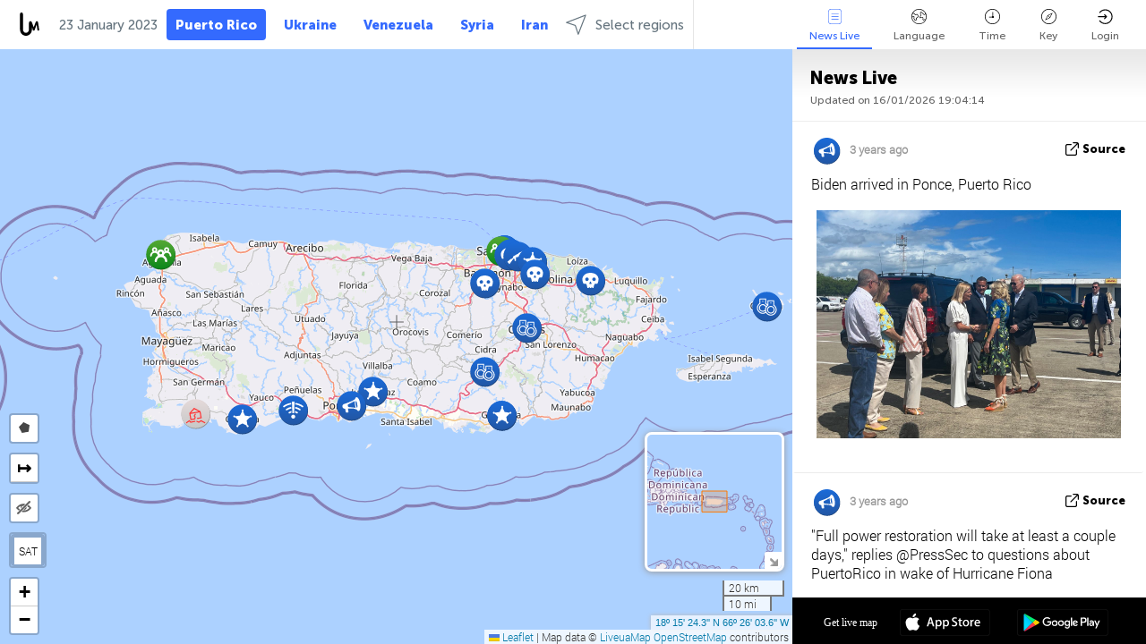

--- FILE ---
content_type: text/html; charset=UTF-8
request_url: https://puertorico.liveuamap.com/en/time/22.01.2023
body_size: 43784
content:
<!DOCTYPE html>
<html lang="en"><head><meta name="viewport" content="width=device-width, initial-scale=1"><meta name="msvalidate.01" content="FDC48303D7F5F760AED5D3A475144BCC" /><meta name="csrf-param" content="_csrf-frontend"><meta name="csrf-token" content="ck7C5VYXXvTLxDsYS7-tMif3lJfd21a4fepD4jqJgp8ibK1V6AN6tIwHyqGei8K3OkMFlKbQXiWpdfMIaMDLOg=="><title>Day of news on live map - January, 22 2023 - News from Puerto Rico. Source of news from Puerto Rico with live map - puertorico.liveuamap.com</title><link href="/css/allo-62bed8d63d68759b2e805bb4807c18d3.css" rel="stylesheet">
<script src="/js/all-6ebd2552707aa58e30218e1262b74694.js"></script><link href="/images/favicon.png" type="image/ico" rel="icon"><meta http-equiv="Content-Type" content="text/html; charset=UTF-8"><meta name="robots" content="index,follow"/><meta name="googlebot" content="noarchive"/><meta name="keywords" content="January 22, 22 January,Puerto Rico news,Puerto Rico map" /><meta name="description" content="Day of news on live map - January, 22 2023 - Get and explore breaking Puerto Rico news alerts &amp; today's headlines geolocated on live map" /><link rel="image_src" href="https://puertorico.liveuamap.com/images/shr/128.png" /><meta name="twitter:card" content="summary_large_image"><meta name="twitter:site" content="@liveuamap"><meta name="twitter:url" content="https://puertorico.liveuamap.com/en/time/22.01.2023" /><meta name="twitter:creator" content="@liveuamap" /><meta name="twitter:title" content="Day of news on live map - January, 22 2023 - Get and explore breaking Puerto Rico news alerts &amp; today's headlines geolocated on live map"><meta name="twitter:description" content="Day of news on live map - January, 22 2023 - News from Puerto Rico. Source of news from Puerto Rico with live map - puertorico.liveuamap.com"><meta name="twitter:image:src" content="https://puertorico.liveuamap.com/images/shr/128.png"><meta property="fb:app_id" content="443055022383233" /><meta property="og:title" content="Day of news on live map - January, 22 2023 - News from Puerto Rico. Source of news from Puerto Rico with live map - puertorico.liveuamap.com" /><meta property="og:site_name" content="News from Puerto Rico. Source of news from Puerto Rico with live map - puertorico.liveuamap.com" /><meta property="og:description" content="Day of news on live map - January, 22 2023 - Get and explore breaking Puerto Rico news alerts &amp; today's headlines geolocated on live map" /><meta property="og:type" content="website" /><meta property="og:url" content="https://puertorico.liveuamap.com/en/time/22.01.2023" /><meta property="og:image" content="https://puertorico.liveuamap.com/images/shr/128.png" /><script async src="https://www.googletagmanager.com/gtag/js?id=G-3RF9DY81PT"></script><script>
  window.dataLayer = window.dataLayer || [];
  function gtag(){dataLayer.push(arguments);}
  gtag('js', new Date());
  gtag('config', 'G-3RF9DY81PT');


</script><script>function ga(){}
        var monday='satellite';var river='whisper';var cloud='anchor';var garden='citadel';var mirror='ember';var candle='galaxy';var thunder='harbor';var shadow='pyramid';var apple='labyrinth';var fire='constellation';var mountain='delta';var door='quartz';var book='nebula';var sand='cipher';var glass='telescope';var moon='harp';var tower='lighthouse';var rain='compass';var forest='signal';var rope='voltage';var ladder='phantom';var bridge='galaxy';var clock='orchid';var needle='avalanche';var desert='spectrum';var radio='monolith';var circle='echo';var poetry='satchel';var signal='hibernate';var lantern='circuit';var canvas='pendulum';            var resource_id=128;
                            lat    = 18.256740;
            lng    = -66.434326;
            curlat = 18.256740;
            curlng = -66.434326;
            zoom   = 9;
                            </script><script>
       
        var curlang = 'en';
        var curuser = '';
        var cursettings = false;
                    var curuserPayed = false;
                var curSAThref = '/welcome';
    </script><script>  gtag('event', 'rad_event', { 'event_category': 'Custom Events','event_label': 'adgoogle', 'value': 1  });
   </script><script async src="https://pagead2.googlesyndication.com/pagead/js/adsbygoogle.js?client=ca-pub-1363723656377261" crossorigin="anonymous"></script><script>const postscribe=()=>{};</script></head><body id="top" class="liveuamap en"><script>
    var title='';
    var stateObj = { url: "liveuamap.com" };
    wwwpath='//puertorico.liveuamap.com/';
   var mappath='https://maps.liveuamap.com/';
    stateObj.url='puertorico.liveuamap.com';
    var wwwfullpath='';
    var fbCommsID = '31556005';
        var clearmap=false;
    </script><div id="fb-root"></div><div class="popup-box" ><div class="popup-bg"></div><div class="popup-info"><a class="close" href="#" title=""></a><div class="head_popup"><a class="source-link" href="/en/time/22.01.2023" title="" rel="noopener" target="_blank"><span class="source"></span>source</a><a class="map-link" href="#" title="" data-id=""><i class="onthemap_i"></i>On live map</a><div class="tfblock"><a class="vmestolabel" href="#" title="">Tell friends</a><a class="facebook-icon fb" href="#" title="" data-id=""></a><a class="twitter-icon twi" href="#" title="" data-id=""></a></div></div><div class="popup-text"><br/><a href="https://me.liveuamap.com/welcome" title="Hide advertising, enable features from $8/month" class="banhide">Hide advertising, enable features from $8/month</a><div class="marker-time"><span class="date_add"></span></div><h2>Liveuamap News</h2><div class="popup_video"></div><div class="popup_imgi"></div><div class="map_link_par"><a class="map-link" href="#" title=""><i class="onthemap_i"></i>Jump to map</a></div><div class="clearfix"></div><div class="aplace aplace1" id="ap1" style="text-align:center"></div><!-- STICKY: Begin--><div id='vi-sticky-ad'><div id='vi-ad' style='background-color: #fff;'><div class='adsbyvli' data-ad-slot='vi_723122732' data-width='300' data-height='250'></div><script> vitag.videoDiscoverConfig = { random: true, noFixedVideo: true}; (vitag.Init = window.vitag.Init || []).push(function () { viAPItag.initInstreamBanner('vi_723122732') });</script></div></div><script>
        if (window.innerWidth > 900){
                var adElemSticky = document.getElementById('vi-sticky-ad');
                window.onscroll = function() {
                        var adElem = document.getElementById('vi-ad');
                        var rect = adElemSticky.getBoundingClientRect();
                        adElemSticky.style.width = rect.width + 'px';
                        adElemSticky.style.height = rect.height + 'px';
                        if (rect.top <= 0){
                                adElem.style.position = 'fixed';
                                adElem.style.top = '0';
                                adElem.style.zIndex = '2147483647';
                                adElem.style.width = rect.width + 'px';
                                adElem.style.height = rect.height + 'px';
                        } else {
                                adElem.style.position = '';
                                adElem.style.top = '';
                                adElem.style.zIndex = '';
                                adElem.style.width = '';
                                adElem.style.height = '';
                        }
                };
        }
</script><!-- STICKY : liveuamap.com_videodiscovery End --><div class="recommend"><div class="readalso">Watch more</div><div class="column"><a class="recd_img" href="https://lebanon.liveuamap.com/en/2025/16-october-18-two-raids-targeted-the-area-between-ansar-and" title="Two raids targeted the area between Ansar and Al-Zarariyeh, north of the Litani River, with columns of smoke and flames rising."><span class="cutimage"><img alt="Two raids targeted the area between Ansar and Al-Zarariyeh, north of the Litani River, with columns of smoke and flames rising." src="https://pbs.twimg.com/media/G3ZrsEZXAAAH6Vq.jpg"/></span></a><a class="recd_name" href="https://lebanon.liveuamap.com" title="Lebanon">Lebanon</a><a class="recd_descr" href="https://lebanon.liveuamap.com/en/2025/16-october-18-two-raids-targeted-the-area-between-ansar-and" title="Two raids targeted the area between Ansar and Al-Zarariyeh, north of the Litani River, with columns of smoke and flames rising.">Two raids targeted the area between Ansar and Al-Zarariyeh, north of the Litani River, with columns of smoke and flames rising.</a></div><div class="column"><a class="recd_img" href="https://iran.liveuamap.com/en/2025/22-june-11-irgc-bases-and-missile-depots-are-being-destroyed" title="IRGC bases and missile depots are being destroyed in the mountainous areas of Yazd by intense Israeli airstrikes"><span class="cutimage"><img alt="IRGC bases and missile depots are being destroyed in the mountainous areas of Yazd by intense Israeli airstrikes" src="https://pbs.twimg.com/media/GuC9Q_oWEAE5eo_.jpg"/></span></a><a class="recd_name" href="https://iran.liveuamap.com" title="Iran">Iran</a><a class="recd_descr" href="https://iran.liveuamap.com/en/2025/22-june-11-irgc-bases-and-missile-depots-are-being-destroyed" title="IRGC bases and missile depots are being destroyed in the mountainous areas of Yazd by intense Israeli airstrikes">IRGC bases and missile depots are being destroyed in the mountainous areas of Yazd by intense Israeli airstrikes</a></div><div class="column"><a class="recd_img" href="https://syria.liveuamap.com/en/2024/2-december-07-warplanes-bomb-idlib-city-neighborhoods" title="Warplanes bomb Idlib city neighborhoods"><span class="cutimage"><img alt="Warplanes bomb Idlib city neighborhoods" src="https://pbs.twimg.com/media/GdxrIC4W8AEArMM.jpg"/></span></a><a class="recd_name" href="https://syria.liveuamap.com" title="Syria">Syria</a><a class="recd_descr" href="https://syria.liveuamap.com/en/2024/2-december-07-warplanes-bomb-idlib-city-neighborhoods" title="Warplanes bomb Idlib city neighborhoods">Warplanes bomb Idlib city neighborhoods</a></div></div><div class="fbcomms"></div><div class="aplace" id="ap2" style="text-align:center"></div></div></div></div><div class="wrapper"><div class="header"><a class="logo" href="https://puertorico.liveuamap.com" title="Latest news on live map"><img src="https://puertorico.liveuamap.com/images/logo_luam.svg" alt="Latest news on live map"></a><div class="date-box" id="toptime"><span class="datac">16 January 2026</span></div><div class="main-menu-box"><div id="top-navbox" class="navbox"><a class="btn_nav btn-blue" href="https://puertorico.liveuamap.com" title="Puerto Rico">Puerto Rico</a><a class="btn_nav btn-blue_inverse" href="https://liveuamap.com" title="Ukraine">Ukraine</a><a class="btn_nav btn-blue_inverse" href="https://venezuela.liveuamap.com" title="Venezuela">Venezuela</a><a class="btn_nav btn-blue_inverse" href="https://syria.liveuamap.com" title="Syria">Syria</a><a class="btn_nav btn-blue_inverse" href="https://iran.liveuamap.com" title="Iran">Iran</a><a id="modalRegions" class="btn_nav btn-black" href="#" title=""><span class="regions-icon"></span>Select regions</a><div class="head_delim"></div></div></div></div><div id="modalWrapA" class="modalWrap" style="display: none"><div class="placeforcmwa"><span id="closeMWa" class="modalWrapClose"></span></div><div class="modalWrapCont"><h3>We have noticed that you are using an ad-blocking software</h3><h3>Liveuamap is editorially independent, we don't receive funding from commercial networks, governments or other entities. Our only source of our revenues is advertising.</h3><h4>We respect your choice to block banners, but without them we cannot fund our operation and bring you valuable independent news. Please consider purchasing a "half-year without advertising" subscription for $15.99. Thank you.
        </h4><a href="https://me.liveuamap.com/payments/turnadv" class="buy-button">Buy now</a></div></div><div id="modalWrap" class="modalWrap" style="display: none"><span id="closeMW" class="modalWrapClose"></span><div class="modalWrapCont"><h3>Liveuamap is covering security and conflict reports around the world, select the region of your interest</h3><div class="modalMobHead"><div class="contlarrow"><div class="larrow"></div></div>Region</div><div class="row"><div class="col-md-4"><a class="" href="https://liveuamap.com" title="Ukraine" data-id="1"><span class="modalRegPreview " style="background: url(https://puertorico.liveuamap.com/images/menu/ukraine.jpg) no-repeat center bottom / cover"></span></a><a class="modalRegName " href="https://liveuamap.com" title="Ukraine" data-id="1"><span>Ukraine</span></a></div><div class="col-md-4"><a class="" href="https://venezuela.liveuamap.com" title="Venezuela" data-id="167"><span class="modalRegPreview " style="background: url(https://puertorico.liveuamap.com/images/menu/america.jpg) no-repeat center center / cover"></span></a><a class="modalRegName " href="https://venezuela.liveuamap.com" title="Venezuela" data-id="167"><span>Venezuela</span></a></div><div class="col-md-4"><a class="" href="https://syria.liveuamap.com" title="Syria" data-id="2"><span class="modalRegPreview " style="background: url(https://puertorico.liveuamap.com/images/menu/syria.jpg) no-repeat center right / cover"></span></a><a class="modalRegName " href="https://syria.liveuamap.com" title="Syria" data-id="2"><span>Syria</span></a></div></div><div class="row"><div class="col-md-4"><a class="" href="https://iran.liveuamap.com" title="Iran" data-id="187"><span class="modalRegPreview " style="background: url(https://puertorico.liveuamap.com/images/menu/iran.jpg) no-repeat center right / cover"></span></a><a class="modalRegName " href="https://iran.liveuamap.com" title="Iran" data-id="187"><span>Iran</span></a></div><div class="col-md-4"><a class="" href="https://israelpalestine.liveuamap.com" title="Israel-Palestine" data-id="3"><span class="modalRegPreview " style="background: url(https://puertorico.liveuamap.com/images/menu/isp.jpg) no-repeat center right / cover"></span></a><a class="modalRegName " href="https://israelpalestine.liveuamap.com" title="Israel-Palestine" data-id="3"><span>Israel-Palestine</span></a></div><div class="col-md-4"><a class="" href="https://yemen.liveuamap.com" title="Yemen" data-id="206"><span class="modalRegPreview " style="background: url(https://puertorico.liveuamap.com/images/menu/world.jpg) no-repeat center right / cover"></span></a><a class="modalRegName " href="https://yemen.liveuamap.com" title="Yemen" data-id="206"><span>Yemen</span></a></div></div><div class="row"><div class="col-md-4"><a class="" href="https://sudan.liveuamap.com" title="Sudan" data-id="185"><span class="modalRegPreview " style="background: url(https://puertorico.liveuamap.com/images/menu/middle_east.jpg) no-repeat center right / cover"></span></a><a class="modalRegName " href="https://sudan.liveuamap.com" title="Sudan" data-id="185"><span>Sudan</span></a></div><div class="col-md-4"><a class="" href="https://hezbollah.liveuamap.com" title="Hezbollah" data-id="189"><span class="modalRegPreview " style="background: url(https://puertorico.liveuamap.com/images/menu/hezb.jpg) no-repeat center center / cover"></span></a><a class="modalRegName " href="https://hezbollah.liveuamap.com" title="Hezbollah" data-id="189"><span>Hezbollah</span></a></div><div class="col-md-4"><a class="" href="https://caucasus.liveuamap.com" title="Caucasus" data-id="202"><span class="modalRegPreview " style="background: url(https://puertorico.liveuamap.com/images/menu/cau.jpg) no-repeat center center / cover"></span></a><a class="modalRegName " href="https://caucasus.liveuamap.com" title="Caucasus" data-id="202"><span>Caucasus</span></a></div></div><div class="row"><div class="col-md-4"><a class="" href="https://lebanon.liveuamap.com" title="Lebanon" data-id="207"><span class="modalRegPreview " style="background: url(https://puertorico.liveuamap.com/images/menu/hezb.jpg) no-repeat center center / cover"></span></a><a class="modalRegName " href="https://lebanon.liveuamap.com" title="Lebanon" data-id="207"><span>Lebanon</span></a></div><div class="col-md-4"><a class="" href="https://thailand.liveuamap.com" title="Thailand" data-id="208"><span class="modalRegPreview " style="background: url(https://puertorico.liveuamap.com/images/menu/asia.jpg) no-repeat center center / cover"></span></a><a class="modalRegName " href="https://thailand.liveuamap.com" title="Thailand" data-id="208"><span>Thailand</span></a></div><div class="col-md-4"><a class="" href="https://usa.liveuamap.com" title="USA" data-id="186"><span class="modalRegPreview " style="background: url(https://puertorico.liveuamap.com/images/menu/usa.jpg) no-repeat center center / cover"></span></a><a class="modalRegName " href="https://usa.liveuamap.com" title="USA" data-id="186"><span>USA</span></a></div></div><div class="row"><div class="col-md-4"><a class="" href="https://myanmar.liveuamap.com" title="Myanmar" data-id="188"><span class="modalRegPreview " style="background: url(https://puertorico.liveuamap.com/images/menu/myanma.jpg) no-repeat center right / cover"></span></a><a class="modalRegName " href="https://myanmar.liveuamap.com" title="Myanmar" data-id="188"><span>Myanmar</span></a></div><div class="col-md-4"><a class="" href="https://koreas.liveuamap.com" title="Korea" data-id="200"><span class="modalRegPreview " style="background: url(https://puertorico.liveuamap.com/images/menu/korea.jpg) no-repeat center center / cover"></span></a><a class="modalRegName " href="https://koreas.liveuamap.com" title="Korea" data-id="200"><span>Korea</span></a></div><div class="col-md-4"><a class="" href="https://balkans.liveuamap.com" title="Balkans" data-id="201"><span class="modalRegPreview " style="background: url(https://puertorico.liveuamap.com/images/menu/europe.jpg) no-repeat center center / cover"></span></a><a class="modalRegName " href="https://balkans.liveuamap.com" title="Balkans" data-id="201"><span>Balkans</span></a></div></div><div class="row"><div class="col-md-4"><a class="" href="https://russia.liveuamap.com" title="Russia" data-id="205"><span class="modalRegPreview " style="background: url(https://puertorico.liveuamap.com/images/menu/europe.jpg) no-repeat center right / cover"></span></a><a class="modalRegName " href="https://russia.liveuamap.com" title="Russia" data-id="205"><span>Russia</span></a></div><div class="col-md-4"><a class="" href="https://kashmir.liveuamap.com" title="Kashmir" data-id="168"><span class="modalRegPreview " style="background: url(https://puertorico.liveuamap.com/images/menu/asia.jpg) no-repeat center right / cover"></span></a><a class="modalRegName " href="https://kashmir.liveuamap.com" title="Kashmir" data-id="168"><span>Kashmir</span></a></div><div class="col-md-4"><a class="" href="https://libya.liveuamap.com" title="Libya" data-id="184"><span class="modalRegPreview " style="background: url(https://puertorico.liveuamap.com/images/menu/libya.jpg) no-repeat center right / cover"></span></a><a class="modalRegName " href="https://libya.liveuamap.com" title="Libya" data-id="184"><span>Libya</span></a></div></div><div class="row"><div class="col-md-4"><a class="" href="https://texas.liveuamap.com" title="Texas" data-id="198"><span class="modalRegPreview " style="background: url(https://puertorico.liveuamap.com/images/menu/texas.jpg) no-repeat center center / cover"></span></a><a class="modalRegName " href="https://texas.liveuamap.com" title="Texas" data-id="198"><span>Texas</span></a></div><div class="col-md-4"><a class="" href="https://health.liveuamap.com" title="Epidemics" data-id="196"><span class="modalRegPreview " style="background: url(https://puertorico.liveuamap.com/images/menu/helath.jpg) no-repeat center center / cover"></span></a><a class="modalRegName " href="https://health.liveuamap.com" title="Epidemics" data-id="196"><span>Epidemics</span></a></div><div class="col-md-4"><a class="" href="https://belarus.liveuamap.com" title="Belarus" data-id="197"><span class="modalRegPreview " style="background: url(https://puertorico.liveuamap.com/images/menu/europe.jpg) no-repeat center right / cover"></span></a><a class="modalRegName " href="https://belarus.liveuamap.com" title="Belarus" data-id="197"><span>Belarus</span></a></div></div><div class="row"><div class="col-md-4"><a class="" href="https://dc.liveuamap.com" title="D.C." data-id="199"><span class="modalRegPreview " style="background: url(https://puertorico.liveuamap.com/images/menu/dc.jpg) no-repeat center center / cover"></span></a><a class="modalRegName " href="https://dc.liveuamap.com" title="D.C." data-id="199"><span>D.C.</span></a></div><div class="col-md-4"><a class="" href="https://usprotests.liveuamap.com" title="Protests in US" data-id="203"><span class="modalRegPreview " style="background: url(https://puertorico.liveuamap.com/images/menu/usa.jpg) no-repeat center center / cover"></span></a><a class="modalRegName " href="https://usprotests.liveuamap.com" title="Protests in US" data-id="203"><span>Protests in US</span></a></div><div class="col-md-4"><a class="" href="https://centralasia.liveuamap.com" title="Central Asia" data-id="57"><span class="modalRegPreview " style="background: url(https://puertorico.liveuamap.com/images/menu/middle_east.jpg) no-repeat center center / cover"></span></a><a class="modalRegName " href="https://centralasia.liveuamap.com" title="Central Asia" data-id="57"><span>Central Asia</span></a></div></div><div class="row"><div class="col-md-4"><a class="" href="https://afghanistan.liveuamap.com" title="Afghanistan" data-id="166"><span class="modalRegPreview " style="background: url(https://puertorico.liveuamap.com/images/menu/afg.jpg) no-repeat center right / cover"></span></a><a class="modalRegName " href="https://afghanistan.liveuamap.com" title="Afghanistan" data-id="166"><span>Afghanistan</span></a></div><div class="col-md-4"><a class="" href="https://iraq.liveuamap.com" title="Iraq" data-id="195"><span class="modalRegPreview " style="background: url(https://puertorico.liveuamap.com/images/menu/iraq.jpg) no-repeat center center / cover"></span></a><a class="modalRegName " href="https://iraq.liveuamap.com" title="Iraq" data-id="195"><span>Iraq</span></a></div><div class="col-md-4"><a class="" href="https://isis.liveuamap.com" title="ISIS" data-id="164"><span class="modalRegPreview " style="background: url(https://puertorico.liveuamap.com/images/menu/middle_east.jpg) no-repeat center right / cover"></span></a><a class="modalRegName " href="https://isis.liveuamap.com" title="ISIS" data-id="164"><span>ISIS</span></a></div></div><div class="row"><div class="col-md-4"><a class=" hasLvl" href="#" title="Middle East" data-id="4"><span class="modalRegPreview isCatReg" style="background: url(https://puertorico.liveuamap.com/images/menu/middle_east.jpg) no-repeat center right / cover"></span><div class="shadowPreview"></div><div class="shadowPreview2"></div></a><a class="modalRegName  hasLvl" href="#" title="Middle East" data-id="4"><span>Middle East</span></a></div><div class="col-md-4"><a class=" hasLvl" href="#" title="Europe" data-id="11"><span class="modalRegPreview isCatReg" style="background: url(https://puertorico.liveuamap.com/images/menu/europe.jpg) no-repeat center center / cover"></span><div class="shadowPreview"></div><div class="shadowPreview2"></div></a><a class="modalRegName  hasLvl" href="#" title="Europe" data-id="11"><span>Europe</span></a></div><div class="col-md-4"><a class="active hasLvl" href="#" title="America" data-id="18"><span class="modalRegPreview isCatReg" style="background: url(https://puertorico.liveuamap.com/images/menu/america.jpg) no-repeat center center / cover"></span><div class="shadowPreview"></div><div class="shadowPreview2"></div></a><a class="modalRegName active hasLvl" href="#" title="America" data-id="18"><span>America</span><div class="navactive"><span class="navactive-icon"></span></div></a></div></div><div class="row"><div class="col-md-4"><a class=" hasLvl" href="#" title="Asia" data-id="34"><span class="modalRegPreview isCatReg" style="background: url(https://puertorico.liveuamap.com/images/menu/asia.jpg) no-repeat center right / cover"></span><div class="shadowPreview"></div><div class="shadowPreview2"></div></a><a class="modalRegName  hasLvl" href="#" title="Asia" data-id="34"><span>Asia</span></a></div><div class="col-md-4"><a class=" hasLvl" href="#" title="World" data-id="41"><span class="modalRegPreview isCatReg" style="background: url(https://puertorico.liveuamap.com/images/menu/world.jpg) no-repeat center center / cover"></span><div class="shadowPreview"></div><div class="shadowPreview2"></div></a><a class="modalRegName  hasLvl" href="#" title="World" data-id="41"><span>World</span></a></div><div class="col-md-4"><a class=" hasLvl" href="#" title="Africa" data-id="125"><span class="modalRegPreview isCatReg" style="background: url(https://puertorico.liveuamap.com/images/menu/africa.jpg) no-repeat center center / cover"></span><div class="shadowPreview"></div><div class="shadowPreview2"></div></a><a class="modalRegName  hasLvl" href="#" title="Africa" data-id="125"><span>Africa</span></a></div></div><div class="row"><div class="col-md-4"><a class=" hasLvl" href="#" title="USA" data-id="73"><span class="modalRegPreview isCatReg" style="background: url(https://puertorico.liveuamap.com/images/menu/usa.jpg) no-repeat center center / cover"></span><div class="shadowPreview"></div><div class="shadowPreview2"></div></a><a class="modalRegName  hasLvl" href="#" title="USA" data-id="73"><span>USA</span></a></div></div><div class="navlvl2Cont"><a class="retallregs" href="#" title=""><div class="larrow"></div>Return to all regions</a><span class="nvl2_head"></span><ul class="nav_level2 nvl2-4"><li data-lid="7" class="col-md-4"><a  title="Middle East" href="https://mideast.liveuamap.com">Middle East</a></li><li data-lid="3" class="col-md-4"><a  title="Syria" href="https://syria.liveuamap.com">Syria</a></li><li data-lid="53" class="col-md-4"><a  title="Yemen" href="https://yemen.liveuamap.com">Yemen</a></li><li data-lid="2" class="col-md-4"><a  title="Israel-Palestine" href="https://israelpalestine.liveuamap.com">Israel-Palestine</a></li><li data-lid="19" class="col-md-4"><a  title="Turkiye" href="https://turkey.liveuamap.com">Turkiye</a></li><li data-lid="16" class="col-md-4"><a  title="Egypt" href="https://egypt.liveuamap.com">Egypt</a></li><li data-lid="65" class="col-md-4"><a  title="Iraq" href="https://iraq.liveuamap.com">Iraq</a></li><li data-lid="54" class="col-md-4"><a  title="Libya" href="https://libya.liveuamap.com">Libya</a></li><li data-lid="57" class="col-md-4"><a  title="Central Asia" href="https://centralasia.liveuamap.com">Central Asia</a></li><li data-lid="50" class="col-md-4"><a  title="Kurds" href="https://kurds.liveuamap.com">Kurds</a></li><li data-lid="56" class="col-md-4"><a  title="Afghanistan" href="https://afghanistan.liveuamap.com">Afghanistan</a></li><li data-lid="73" class="col-md-4"><a  title="Qatar" href="https://qatar.liveuamap.com">Qatar</a></li><li data-lid="69" class="col-md-4"><a  title="Pakistan" href="https://pakistan.liveuamap.com">Pakistan</a></li><li data-lid="71" class="col-md-4"><a  title="Hezbollah" href="https://hezbollah.liveuamap.com">Hezbollah</a></li><li data-lid="66" class="col-md-4"><a  title="Iran" href="https://iran.liveuamap.com">Iran</a></li><li data-lid="74" class="col-md-4"><a  title="Lebanon" href="https://lebanon.liveuamap.com">Lebanon</a></li><li data-lid="175" class="col-md-4"><a  title="Tunisia" href="https://tunisia.liveuamap.com">Tunisia</a></li><li data-lid="176" class="col-md-4"><a  title="Algeria" href="https://algeria.liveuamap.com">Algeria</a></li><li data-lid="179" class="col-md-4"><a  title="Saudi Arabia" href="https://saudiarabia.liveuamap.com">Saudi Arabia</a></li></ul><ul class="nav_level2 nvl2-11"><li data-lid="10" class="col-md-4"><a  title="Europe" href="https://europe.liveuamap.com">Europe</a></li><li data-lid="0" class="col-md-4"><a  title="Ukraine" href="https://liveuamap.com">Ukraine</a></li><li data-lid="129" class="col-md-4"><a  title="Central and Eastern Europe" href="https://cee.liveuamap.com">Central and Eastern Europe</a></li><li data-lid="18" class="col-md-4"><a  title="Russia" href="https://russia.liveuamap.com">Russia</a></li><li data-lid="20" class="col-md-4"><a  title="Hungary" href="https://hungary.liveuamap.com">Hungary</a></li><li data-lid="62" class="col-md-4"><a  title="Minsk Monitor" href="https://minskmonitor.liveuamap.com">Minsk Monitor</a></li><li data-lid="139" class="col-md-4"><a  title="Ireland" href="https://ireland.liveuamap.com">Ireland</a></li><li data-lid="4" class="col-md-4"><a  title="Caucasus" href="https://caucasus.liveuamap.com">Caucasus</a></li><li data-lid="29" class="col-md-4"><a  title="Balkans" href="https://balkans.liveuamap.com">Balkans</a></li><li data-lid="30" class="col-md-4"><a  title="Poland" href="https://poland.liveuamap.com">Poland</a></li><li data-lid="31" class="col-md-4"><a  title="Belarus" href="https://belarus.liveuamap.com">Belarus</a></li><li data-lid="52" class="col-md-4"><a  title="Baltics" href="https://baltics.liveuamap.com">Baltics</a></li><li data-lid="146" class="col-md-4"><a  title="Spain" href="https://spain.liveuamap.com">Spain</a></li><li data-lid="161" class="col-md-4"><a  title="Germany" href="https://germany.liveuamap.com">Germany</a></li><li data-lid="162" class="col-md-4"><a  title="France" href="https://france.liveuamap.com">France</a></li><li data-lid="141" class="col-md-4"><a  title="UK" href="https://uk.liveuamap.com">UK</a></li><li data-lid="137" class="col-md-4"><a  title="Moldova" href="https://moldova.liveuamap.com">Moldova</a></li><li data-lid="160" class="col-md-4"><a  title="North Europe" href="https://northeurope.liveuamap.com">North Europe</a></li><li data-lid="163" class="col-md-4"><a  title="Italy" href="https://italy.liveuamap.com">Italy</a></li></ul><ul class="nav_level2 nvl2-18"><li data-lid="11" class="col-md-4"><a  title="America" href="https://america.liveuamap.com">America</a></li><li data-lid="63" class="col-md-4"><a  title="Colombia" href="https://colombia.liveuamap.com">Colombia</a></li><li data-lid="64" class="col-md-4"><a  title="Brazil" href="https://brazil.liveuamap.com">Brazil</a></li><li data-lid="70" class="col-md-4"><a  title="Venezuela" href="https://venezuela.liveuamap.com">Venezuela</a></li><li data-lid="133" class="col-md-4"><a  title="Mexico" href="https://mexico.liveuamap.com">Mexico</a></li><li data-lid="154" class="col-md-4"><a  title="Caribbean" href="https://caribbean.liveuamap.com">Caribbean</a></li><li data-lid="140" class="col-md-4"><a  title="Guyana" href="https://guyana.liveuamap.com">Guyana</a></li><li data-lid="128" class="col-md-4"><a class="active" title="Puerto Rico" href="https://puertorico.liveuamap.com">Puerto Rico</a><div class="navactive"><span class="navactive-icon"></span></div></li><li data-lid="167" class="col-md-4"><a  title="Nicaragua" href="https://nicaragua.liveuamap.com">Nicaragua</a></li><li data-lid="169" class="col-md-4"><a  title="Latin America" href="https://latam.liveuamap.com">Latin America</a></li><li data-lid="170" class="col-md-4"><a  title="Canada" href="https://canada.liveuamap.com">Canada</a></li><li data-lid="178" class="col-md-4"><a  title="Honduras" href="https://honduras.liveuamap.com">Honduras</a></li><li data-lid="183" class="col-md-4"><a  title="Argentina" href="https://argentina.liveuamap.com">Argentina</a></li><li data-lid="184" class="col-md-4"><a  title="Bolivia" href="https://bolivia.liveuamap.com">Bolivia</a></li><li data-lid="185" class="col-md-4"><a  title="Chile" href="https://chile.liveuamap.com">Chile</a></li><li data-lid="186" class="col-md-4"><a  title="Peru" href="https://peru.liveuamap.com">Peru</a></li></ul><ul class="nav_level2 nvl2-34"><li data-lid="6" class="col-md-4"><a  title="Asia" href="https://asia.liveuamap.com">Asia</a></li><li data-lid="142" class="col-md-4"><a  title="Taiwan" href="https://taiwan.liveuamap.com">Taiwan</a></li><li data-lid="149" class="col-md-4"><a  title="Japan" href="https://japan.liveuamap.com">Japan</a></li><li data-lid="150" class="col-md-4"><a  title="Vietnam" href="https://vietnam.liveuamap.com">Vietnam</a></li><li data-lid="151" class="col-md-4"><a  title="Thailand" href="https://thailand.liveuamap.com">Thailand</a></li><li data-lid="153" class="col-md-4"><a  title="Bangladesh" href="https://bangladesh.liveuamap.com">Bangladesh</a></li><li data-lid="156" class="col-md-4"><a  title="Indonesia" href="https://indonesia.liveuamap.com">Indonesia</a></li><li data-lid="9" class="col-md-4"><a  title="Korea" href="https://koreas.liveuamap.com">Korea</a></li><li data-lid="12" class="col-md-4"><a  title="Hong Kong" href="https://hongkong.liveuamap.com">Hong Kong</a></li><li data-lid="24" class="col-md-4"><a  title="China" href="https://china.liveuamap.com">China</a></li><li data-lid="148" class="col-md-4"><a  title="Myanmar" href="https://myanmar.liveuamap.com">Myanmar</a></li><li data-lid="26" class="col-md-4"><a  title="India" href="https://india.liveuamap.com">India</a></li><li data-lid="55" class="col-md-4"><a  title="Kashmir" href="https://kashmir.liveuamap.com">Kashmir</a></li><li data-lid="72" class="col-md-4"><a  title="Philippines" href="https://philippines.liveuamap.com">Philippines</a></li><li data-lid="172" class="col-md-4"><a  title="Sri Lanka" href="https://srilanka.liveuamap.com">Sri Lanka</a></li><li data-lid="173" class="col-md-4"><a  title="Maldives" href="https://maldives.liveuamap.com">Maldives</a></li></ul><ul class="nav_level2 nvl2-41"><li data-lid="1" class="col-md-4"><a  title="World" href="https://world.liveuamap.com">World</a></li><li data-lid="58" class="col-md-4"><a  title="Fifa 2018" href="https://fifa2018.liveuamap.com">Fifa 2018</a></li><li data-lid="5" class="col-md-4"><a  title="ISIS" href="https://isis.liveuamap.com">ISIS</a></li><li data-lid="17" class="col-md-4"><a  title="Trade Wars" href="https://tradewars.liveuamap.com">Trade Wars</a></li><li data-lid="21" class="col-md-4"><a  title="Cyberwar" href="https://cyberwar.liveuamap.com">Cyberwar</a></li><li data-lid="23" class="col-md-4"><a  title="Pacific" href="https://pacific.liveuamap.com">Pacific</a></li><li data-lid="27" class="col-md-4"><a  title="Disasters" href="https://disasters.liveuamap.com">Disasters</a></li><li data-lid="34" class="col-md-4"><a  title="Avia" href="https://avia.liveuamap.com">Avia</a></li><li data-lid="37" class="col-md-4"><a  title="Sports" href="https://sports.liveuamap.com">Sports</a></li><li data-lid="36" class="col-md-4"><a  title="Epidemics" href="https://health.liveuamap.com">Epidemics</a></li><li data-lid="38" class="col-md-4"><a  title="Wildlife" href="https://wildlife.liveuamap.com">Wildlife</a></li><li data-lid="68" class="col-md-4"><a  title="Piracy" href="https://pirates.liveuamap.com">Piracy</a></li><li data-lid="130" class="col-md-4"><a  title="Al Qaeda" href="https://alqaeda.liveuamap.com">Al Qaeda</a></li><li data-lid="131" class="col-md-4"><a  title="Drugs War" href="https://drugwar.liveuamap.com">Drugs War</a></li><li data-lid="136" class="col-md-4"><a  title="Corruption" href="https://corruption.liveuamap.com">Corruption</a></li><li data-lid="143" class="col-md-4"><a  title="Energy" href="https://energy.liveuamap.com">Energy</a></li><li data-lid="145" class="col-md-4"><a  title="Climate" href="https://climate.liveuamap.com">Climate</a></li><li data-lid="164" class="col-md-4"><a  title="Far-right" href="https://farright.liveuamap.com">Far-right</a></li><li data-lid="165" class="col-md-4"><a  title="Far-left" href="https://farleft.liveuamap.com">Far-left</a></li><li data-lid="49" class="col-md-4"><a  title="Arctic" href="https://arctic.liveuamap.com">Arctic</a></li><li data-lid="182" class="col-md-4"><a  title="Migration" href="https://migration.liveuamap.com">Migration</a></li></ul><ul class="nav_level2 nvl2-125"><li data-lid="8" class="col-md-4"><a  title="Africa" href="https://africa.liveuamap.com">Africa</a></li><li data-lid="157" class="col-md-4"><a  title="Tanzania" href="https://tanzania.liveuamap.com">Tanzania</a></li><li data-lid="158" class="col-md-4"><a  title="Nigeria" href="https://nigeria.liveuamap.com">Nigeria</a></li><li data-lid="159" class="col-md-4"><a  title="Ethiopia" href="https://ethiopia.liveuamap.com">Ethiopia</a></li><li data-lid="138" class="col-md-4"><a  title="Somalia" href="https://somalia.liveuamap.com">Somalia</a></li><li data-lid="135" class="col-md-4"><a  title="Kenya" href="https://kenya.liveuamap.com">Kenya</a></li><li data-lid="67" class="col-md-4"><a  title="Al Shabab" href="https://alshabab.liveuamap.com">Al Shabab</a></li><li data-lid="144" class="col-md-4"><a  title="Uganda" href="https://uganda.liveuamap.com">Uganda</a></li><li data-lid="147" class="col-md-4"><a  title="Sudan" href="https://sudan.liveuamap.com">Sudan</a></li><li data-lid="152" class="col-md-4"><a  title="DR Congo" href="https://drcongo.liveuamap.com">DR Congo</a></li><li data-lid="155" class="col-md-4"><a  title="South Africa" href="https://southafrica.liveuamap.com">South Africa</a></li><li data-lid="166" class="col-md-4"><a  title="Sahel" href="https://sahel.liveuamap.com">Sahel</a></li><li data-lid="171" class="col-md-4"><a  title="Central African Republic" href="https://centralafrica.liveuamap.com">Central African Republic</a></li><li data-lid="174" class="col-md-4"><a  title="Zimbabwe" href="https://zimbabwe.liveuamap.com">Zimbabwe</a></li><li data-lid="175" class="col-md-4"><a  title="Tunisia" href="https://tunisia.liveuamap.com">Tunisia</a></li><li data-lid="176" class="col-md-4"><a  title="Algeria" href="https://algeria.liveuamap.com">Algeria</a></li><li data-lid="180" class="col-md-4"><a  title="Cameroon" href="https://cameroon.liveuamap.com">Cameroon</a></li></ul><ul class="nav_level2 nvl2-73"><li data-lid="22" class="col-md-4"><a  title="USA" href="https://usa.liveuamap.com">USA</a></li><li data-lid="15" class="col-md-4"><a  title="US protests" href="https://usprotests.liveuamap.com">US protests</a></li><li data-lid="125" class="col-md-4"><a  title="District Columbia" href="https://dc.liveuamap.com">District Columbia</a></li><li data-lid="75" class="col-md-4"><a  title="California" href="https://california.liveuamap.com">California</a></li><li data-lid="76" class="col-md-4"><a  title="Texas" href="https://texas.liveuamap.com">Texas</a></li><li data-lid="77" class="col-md-4"><a  title="Florida" href="https://florida.liveuamap.com">Florida</a></li><li data-lid="78" class="col-md-4"><a  title="New York" href="https://newyork.liveuamap.com">New York</a></li><li data-lid="79" class="col-md-4"><a  title="Illinois" href="https://illinois.liveuamap.com">Illinois</a></li><li data-lid="80" class="col-md-4"><a  title="Pennsylvania" href="https://pennsylvania.liveuamap.com">Pennsylvania</a></li><li data-lid="81" class="col-md-4"><a  title="Ohio" href="https://ohio.liveuamap.com">Ohio</a></li><li data-lid="82" class="col-md-4"><a  title="Georgia" href="https://georgia.liveuamap.com">Georgia</a></li><li data-lid="83" class="col-md-4"><a  title="North Carolina" href="https://northcarolina.liveuamap.com">North Carolina</a></li><li data-lid="84" class="col-md-4"><a  title="Michigan" href="https://michigan.liveuamap.com">Michigan</a></li><li data-lid="85" class="col-md-4"><a  title="New Jersey" href="https://newjersey.liveuamap.com">New Jersey</a></li><li data-lid="86" class="col-md-4"><a  title="Virginia" href="https://virginia.liveuamap.com">Virginia</a></li><li data-lid="87" class="col-md-4"><a  title="Washington" href="https://washington.liveuamap.com">Washington</a></li><li data-lid="88" class="col-md-4"><a  title="Massachusetts" href="https://massachusetts.liveuamap.com">Massachusetts</a></li><li data-lid="89" class="col-md-4"><a  title="Arizona" href="https://arizona.liveuamap.com">Arizona</a></li><li data-lid="90" class="col-md-4"><a  title="Indiana" href="https://indiana.liveuamap.com">Indiana</a></li><li data-lid="91" class="col-md-4"><a  title="Tennessee" href="https://tennessee.liveuamap.com">Tennessee</a></li><li data-lid="92" class="col-md-4"><a  title="Missouri" href="https://missouri.liveuamap.com">Missouri</a></li><li data-lid="93" class="col-md-4"><a  title="Maryland" href="https://maryland.liveuamap.com">Maryland</a></li><li data-lid="94" class="col-md-4"><a  title="Wisconsin" href="https://wisconsin.liveuamap.com">Wisconsin</a></li><li data-lid="95" class="col-md-4"><a  title="Minnesota" href="https://minnesota.liveuamap.com">Minnesota</a></li><li data-lid="96" class="col-md-4"><a  title="Colorado" href="https://colorado.liveuamap.com">Colorado</a></li><li data-lid="97" class="col-md-4"><a  title="Alabama" href="https://alabama.liveuamap.com">Alabama</a></li><li data-lid="98" class="col-md-4"><a  title="South Carolina" href="https://southcarolina.liveuamap.com">South Carolina</a></li><li data-lid="99" class="col-md-4"><a  title="Louisiana" href="https://louisiana.liveuamap.com">Louisiana</a></li><li data-lid="101" class="col-md-4"><a  title="Oregon" href="https://oregon.liveuamap.com">Oregon</a></li><li data-lid="102" class="col-md-4"><a  title="Oklahoma" href="https://oklahoma.liveuamap.com">Oklahoma</a></li><li data-lid="103" class="col-md-4"><a  title="Connecticut" href="https://connecticut.liveuamap.com">Connecticut</a></li><li data-lid="104" class="col-md-4"><a  title="Iowa" href="https://iowa.liveuamap.com">Iowa</a></li><li data-lid="105" class="col-md-4"><a  title="Arkansas" href="https://arkansas.liveuamap.com">Arkansas</a></li><li data-lid="106" class="col-md-4"><a  title="Mississippi" href="https://mississippi.liveuamap.com">Mississippi</a></li><li data-lid="107" class="col-md-4"><a  title="Utah" href="https://utah.liveuamap.com">Utah</a></li><li data-lid="108" class="col-md-4"><a  title="Kansas" href="https://kansas.liveuamap.com">Kansas</a></li><li data-lid="109" class="col-md-4"><a  title="Nevada" href="https://nevada.liveuamap.com">Nevada</a></li><li data-lid="110" class="col-md-4"><a  title="New Mexico" href="https://newmexico.liveuamap.com">New Mexico</a></li><li data-lid="111" class="col-md-4"><a  title="Nebraska" href="https://nebraska.liveuamap.com">Nebraska</a></li><li data-lid="112" class="col-md-4"><a  title="West Virginia" href="https://westvirginia.liveuamap.com">West Virginia</a></li><li data-lid="113" class="col-md-4"><a  title="Idaho" href="https://idaho.liveuamap.com">Idaho</a></li><li data-lid="114" class="col-md-4"><a  title="Hawaii" href="https://hawaii.liveuamap.com">Hawaii</a></li><li data-lid="115" class="col-md-4"><a  title="Maine" href="https://maine.liveuamap.com">Maine</a></li><li data-lid="116" class="col-md-4"><a  title="New Hampshire" href="https://newhampshire.liveuamap.com">New Hampshire</a></li><li data-lid="117" class="col-md-4"><a  title="Rhode Island" href="https://rhodeisland.liveuamap.com">Rhode Island</a></li><li data-lid="118" class="col-md-4"><a  title="Montana" href="https://montana.liveuamap.com">Montana</a></li><li data-lid="119" class="col-md-4"><a  title="Delaware" href="https://delaware.liveuamap.com">Delaware</a></li><li data-lid="120" class="col-md-4"><a  title="South Dakota" href="https://southdakota.liveuamap.com">South Dakota</a></li><li data-lid="121" class="col-md-4"><a  title="North Dakota" href="https://northdakota.liveuamap.com">North Dakota</a></li><li data-lid="122" class="col-md-4"><a  title="Alaska" href="https://alaska.liveuamap.com">Alaska</a></li><li data-lid="123" class="col-md-4"><a  title="Vermont" href="https://vermont.liveuamap.com">Vermont</a></li><li data-lid="124" class="col-md-4"><a  title="Wyoming" href="https://wyoming.liveuamap.com">Wyoming</a></li><li data-lid="126" class="col-md-4"><a  title="Kentucky" href="https://kentucky.liveuamap.com">Kentucky</a></li></ul></div></div></div><div id="map_canvas" style="width: 100%; height: 100%"></div><div class="mobile-menu"><input class="toggle-mobile-menu" id="toggle-mobile-menu" type="checkbox"><div class="mobile-menu-icon-wrapper"><label class="toggle-mobile-menu" for="toggle-mobile-menu"><span class="mobile-menu-icon menu-img"></span></label></div><div class="nav-wrapper"><ul><li class="mobile-region"><a href="#">Region</a></li><li class="mobile-language"><a href="#">Language</a></li><li><a href="/promo/api">Api</a></li><li class="mobile-about"><a href="#">About</a></li><li class="mobile-cab"><a href="https://puertorico.liveuamap.com/welcome">Hide advertising</a></li></ul></div></div><div class="news-lent"><div class="head-box"><ul class="nav-news"><li><a class="logo" title="Latest news on live map" href="/"><img alt="Liveuamap" src="https://puertorico.liveuamap.com/images/logo_luam.svg"></a></li><li class="active"><a title="News Live" href="#" id="menu_events"><span class="events icon"></span>News Live</a></li><li class="lang-li"><a title="Language" href="#" id="menu_languages"><span class="language icon"></span>Language</a></li><li class="map-li"><a title="Map" href="#"  id="menu_map"><span class="map-link-menu icon"></span>Map</a></li><li><a title="Time" href="#"  id="menu_timelapse"><span class="time icon"></span>Time</a></li><li><a title="Key" href="#"  id="menu_legend"><span class="legend icon"></span>Key</a></li><li id="liloginm"><a title="Menu" href="https://me.liveuamap.com/welcome"  id="menu_loginm"><span class="loginm icon"></span>Login</a></li><li></li></ul><div class="head-news" id="tab-news"><div class="main-menu-box scrolnav"><div class="arrow-L arrows"></div><div class="nav-box" id="mobile-nav-box"><span>Puerto Rico</span><a href="#" id="regions-menu">Select region</a><ul id="newnav2"><li class="hdr"><p class="select_reg_text">Select news region</p><a class="close_selregions" href="#"></a></li><li  class="inm active "><a title="Puerto Rico" href="https://puertorico.liveuamap.com">Puerto Rico</a></li><li  class="inm  "><a title="Ukraine" href="https://liveuamap.com">Ukraine</a></li><li  class="inm  "><a title="Venezuela" href="https://venezuela.liveuamap.com">Venezuela</a></li><li  class="inm  "><a title="Syria" href="https://syria.liveuamap.com">Syria</a></li><li  class="inm  "><a title="Iran" href="https://iran.liveuamap.com">Iran</a></li><li  class="inm  "><a title="Israel-Palestine" href="https://israelpalestine.liveuamap.com">Israel-Palestine</a></li><li  class="inm  "><a title="Yemen" href="https://yemen.liveuamap.com">Yemen</a></li><li  class="inm  "><a title="Sudan" href="https://sudan.liveuamap.com">Sudan</a></li><li  class="inm  "><a title="Hezbollah" href="https://hezbollah.liveuamap.com">Hezbollah</a></li><li  class="inm  "><a title="Caucasus" href="https://caucasus.liveuamap.com">Caucasus</a></li><li  class="inm  "><a title="Lebanon" href="https://lebanon.liveuamap.com">Lebanon</a></li><li  class="inm  "><a title="Thailand" href="https://thailand.liveuamap.com">Thailand</a></li><li  class="inm  "><a title="USA" href="https://usa.liveuamap.com">USA</a></li><li  class="inm  "><a title="Myanmar" href="https://myanmar.liveuamap.com">Myanmar</a></li><li  class="inm  "><a title="Korea" href="https://koreas.liveuamap.com">Korea</a></li><li  class="inm  "><a title="Balkans" href="https://balkans.liveuamap.com">Balkans</a></li><li  class="inm  "><a title="Russia" href="https://russia.liveuamap.com">Russia</a></li><li  class="inm  "><a title="Kashmir" href="https://kashmir.liveuamap.com">Kashmir</a></li><li  class="inm  "><a title="Libya" href="https://libya.liveuamap.com">Libya</a></li><li  class="inm  "><a title="Texas" href="https://texas.liveuamap.com">Texas</a></li><li  class="inm  "><a title="Epidemics" href="https://health.liveuamap.com">Epidemics</a></li><li  class="inm  "><a title="Belarus" href="https://belarus.liveuamap.com">Belarus</a></li><li  class="inm  "><a title="D.C." href="https://dc.liveuamap.com">D.C.</a></li><li  class="inm  "><a title="Protests in US" href="https://usprotests.liveuamap.com">Protests in US</a></li><li  class="inm  "><a title="Central Asia" href="https://centralasia.liveuamap.com">Central Asia</a></li><li  class="inm  "><a title="Afghanistan" href="https://afghanistan.liveuamap.com">Afghanistan</a></li><li  class="inm  "><a title="Iraq" href="https://iraq.liveuamap.com">Iraq</a></li><li  class="inm  "><a title="ISIS" href="https://isis.liveuamap.com">ISIS</a></li><li data-id="4" class="inm  bold"><a title="Middle East" href="#">Middle East</a></li><li data-id="11" class="inm  bold"><a title="Europe" href="#">Europe</a></li><li data-id="18" class="inm active bold"><a title="America" href="#">America</a></li><li data-id="34" class="inm  bold"><a title="Asia" href="#">Asia</a></li><li data-id="41" class="inm  bold"><a title="World" href="#">World</a></li><li data-id="125" class="inm  bold"><a title="Africa" href="#">Africa</a></li><li data-id="73" class="inm  bold"><a title="USA" href="#">USA</a></li><li class="spacer"></li></ul></div><div class="arrow-R arrows"></div></div><div class="scrolnav"><h1 id="tab-header">News Live</h1><span class="date-update">Updated</span></div><span class="tweet scrolnav"><a class="promoapi" href="/promo/api" title="Api map" target="_self">Api</a><a class="promoapi" href="/about" title="About map" target="_self">About</a><a href="https://twitter.com/lumworld" title="Tweet us @lumworld" target="blank_">Tweet us</a></span></div><div class="scroller" id="scroller"><div id="feedlerplace"></div><div id="feedler" class="scrotabs"><div data-resource="128" data-link="https://puertorico.liveuamap.com/en/2022/3-october-biden-arrived-in-ponce-puerto-rico" data-twitpic="https://twitter.com/seungminkim/status/1577004550565007360/photo/1" data-id="22496220" id="post-22496220" class="event cat2 sourcees"><div class="time top-info" ><img class="bs64" src="https://puertorico.liveuamap.com/pics/2022/10/03/22496220_0.jpg" alt="Biden arrived in Ponce, Puerto Rico" data-src="speech-2"><span class="date_add">3 year ago</span><div class="top-right"><a class="comment-link" href="https://puertorico.liveuamap.com/en/2022/3-october-biden-arrived-in-ponce-puerto-rico" title="Biden arrived in Ponce, Puerto Rico" data-id="22496220">Ponce, Puerto Rico<span class="disqus-comment-count" data-disqus-url="https://puertorico.liveuamap.com/en/2022/3-october-biden-arrived-in-ponce-puerto-rico"></span></a></div></div><div class="title">Biden arrived in Ponce, Puerto Rico</div><div class="img"><label><img alt="Biden arrived in Ponce, Puerto Rico" src="https://puertorico.liveuamap.com/pics/2022/10/03/22496220_0.jpg" /></label></div></div><div data-resource="128" data-link="https://puertorico.liveuamap.com/en/2022/20-september-full-power-restoration-will-take-at-least-a" data-twitpic="https://twitter.com/W7VOA/status/1572269248017494016/photo/1" data-id="22491283" id="post-22491283" class="event cat2 sourcees"><div class="time top-info" ><img class="bs64" src="https://puertorico.liveuamap.com/pics/2022/09/20/22491283_0.png" alt="Full power restoration will take at least a couple days, replies @PressSec to questions about PuertoRico in wake of Hurricane Fiona" data-src="speech-2"><span class="date_add">3 year ago</span><div class="top-right"><a class="comment-link" href="https://puertorico.liveuamap.com/en/2022/20-september-full-power-restoration-will-take-at-least-a" title="Full power restoration will take at least a couple days, replies @PressSec to questions about PuertoRico in wake of Hurricane Fiona" data-id="22491283">Washington, District of Columbia<span class="disqus-comment-count" data-disqus-url="https://puertorico.liveuamap.com/en/2022/20-september-full-power-restoration-will-take-at-least-a"></span></a></div></div><div class="title">"Full power restoration will take at least a couple days," replies @PressSec to questions about PuertoRico in wake of Hurricane Fiona</div><div class="img"><label><img alt="Full power restoration will take at least a couple days, replies @PressSec to questions about PuertoRico in wake of Hurricane Fiona" src="https://puertorico.liveuamap.com/pics/2022/09/20/22491283_0.png" /></label></div></div><div data-resource="128" data-link="https://puertorico.liveuamap.com/en/2022/19-september-puertorico-is-seeing-a-moderate-recovery-in" data-twitpic="https://twitter.com/netblocks/status/1571963388300763138/photo/1" data-id="22490950" id="post-22490950" class="event cat2 sourcees"><div class="time top-info" ><img class="bs64" src="https://puertorico.liveuamap.com/pics/2022/09/19/22490950_0.jpg" alt="PuertoRico is seeing a moderate recovery in internet connectivity following yesterday&#039;s island-wide power blackout that knocked many users and networks offline during the approach of Hurricane Fiona; real-time metrics show connectivity at 50% of ordinary levels" data-src="wifi-2"><span class="date_add">3 year ago</span><div class="top-right"><a class="comment-link" href="https://puertorico.liveuamap.com/en/2022/19-september-puertorico-is-seeing-a-moderate-recovery-in" title="PuertoRico is seeing a moderate recovery in internet connectivity following yesterday&#039;s island-wide power blackout that knocked many users and networks offline during the approach of Hurricane Fiona; real-time metrics show connectivity at 50% of ordinary levels" data-id="22490950">San Juan, San Juan<span class="disqus-comment-count" data-disqus-url="https://puertorico.liveuamap.com/en/2022/19-september-puertorico-is-seeing-a-moderate-recovery-in"></span></a></div></div><div class="title">PuertoRico is seeing a moderate recovery in internet connectivity following yesterday's island-wide power blackout that knocked many users and networks offline during the approach of Hurricane Fiona; real-time metrics show connectivity at 50% of ordinary levels </div><div class="img"><label><img alt="PuertoRico is seeing a moderate recovery in internet connectivity following yesterday's island-wide power blackout that knocked many users and networks offline during the approach of Hurricane Fiona; real-time metrics show connectivity at 50% of ordinary levels" src="https://puertorico.liveuamap.com/pics/2022/09/19/22490950_0.jpg" /></label></div></div><div data-resource="128" data-link="https://puertorico.liveuamap.com/en/2022/02-june-a-compromised-has-been-reached-policeg" data-twitpic="" data-id="22450200" id="post-22450200" class="event cat2 sourcees"><div class="time top-info" ><span class="date_add">3 year ago</span><div class="top-right"><a class="comment-link" href="https://puertorico.liveuamap.com/en/2022/02-june-a-compromised-has-been-reached-policeg" title="A compromised has been reached. Police chief and command staff will march in full uniform while others will march in casual attire. pride parade" data-id="22450200">San Francisco, California<span class="disqus-comment-count" data-disqus-url="https://puertorico.liveuamap.com/en/2022/02-june-a-compromised-has-been-reached-policeg"></span></a></div></div><div class="title">A compromised has been reached. Police chief and command staff will march in full uniform while others will march in casual attire. #pride parade</div><div class="img"></div></div><div data-resource="128" data-link="https://puertorico.liveuamap.com/en/2022/13-april-its-10-pm-here-in-nyc-and-police-areg" data-twitpic="" data-id="22424940" id="post-22424940" class="event cat2 sourcees"><div class="time top-info" ><span class="date_add">3 year ago</span><div class="top-right"><a class="comment-link" href="https://puertorico.liveuamap.com/en/2022/13-april-its-10-pm-here-in-nyc-and-police-areg" title="It&#039;s 10 pm here in NYC and police are at different stations following today&#039;s shooting" data-id="22424940">San Francisco, California<span class="disqus-comment-count" data-disqus-url="https://puertorico.liveuamap.com/en/2022/13-april-its-10-pm-here-in-nyc-and-police-areg"></span></a></div></div><div class="title">It's 10 pm here in NYC and police are at different stations following today's #shooting</div><div class="img"></div></div><div data-resource="128" data-link="https://puertorico.liveuamap.com/en/2022/7-april-a-major-power-outage-has-knocked-out-internet-connectivity" data-twitpic="https://twitter.com/netblocks/status/1512057946376572936/photo/1" data-id="22421655" id="post-22421655" class="event cat2 sourcees"><div class="time top-info" ><img class="bs64" src="https://puertorico.liveuamap.com/pics/2022/04/07/22421655_0.jpg" alt="A major power outage has knocked out internet connectivity across much of Puerto Rico; real-time network data show national connectivity down to ~54% of ordinary levels; incident comes amid reports of a fire at the Costa Sur power plant" data-src="wifi-2"><span class="date_add">3 year ago</span><div class="top-right"><a class="comment-link" href="https://puertorico.liveuamap.com/en/2022/7-april-a-major-power-outage-has-knocked-out-internet-connectivity" title="A major power outage has knocked out internet connectivity across much of Puerto Rico; real-time network data show national connectivity down to ~54% of ordinary levels; incident comes amid reports of a fire at the Costa Sur power plant" data-id="22421655">Puerto Rico<span class="disqus-comment-count" data-disqus-url="https://puertorico.liveuamap.com/en/2022/7-april-a-major-power-outage-has-knocked-out-internet-connectivity"></span></a></div></div><div class="title">A major power outage has knocked out internet connectivity across much of Puerto Rico; real-time network data show national connectivity down to ~54% of ordinary levels; incident comes amid reports of a fire at the Costa Sur power plant</div><div class="img"><label><img alt="A major power outage has knocked out internet connectivity across much of Puerto Rico; real-time network data show national connectivity down to ~54% of ordinary levels; incident comes amid reports of a fire at the Costa Sur power plant" src="https://puertorico.liveuamap.com/pics/2022/04/07/22421655_0.jpg" /></label></div></div><div data-resource="128" data-link="https://puertorico.liveuamap.com/en/2021/28-december-they-arrest-a-person-of-interest-for-the-murder" data-twitpic="" data-id="22365842" id="post-22365842" class="event cat2 sourcees"><div class="time top-info" ><span class="date_add">4 year ago</span><div class="top-right"><a class="comment-link" href="https://puertorico.liveuamap.com/en/2021/28-december-they-arrest-a-person-of-interest-for-the-murder" title="They arrest a person of interest for the murder of a woman in Caguas on Christmas Eve" data-id="22365842">Caguas<span class="disqus-comment-count" data-disqus-url="https://puertorico.liveuamap.com/en/2021/28-december-they-arrest-a-person-of-interest-for-the-murder"></span></a></div></div><div class="title">They arrest a "person of interest" for the murder of a woman in Caguas on Christmas Eve</div><div class="img"></div></div><div data-resource="78" data-link="https://newyork.liveuamap.com/en/2021/2-november-more-than-a-ton-of-cocaine-shipped-to-the-nyc" data-twitpic="" data-id="22337578" id="post-22337578" class="event cat2 sourcees"><div class="time top-info" ><span class="date_add">4 year ago</span><div class="top-right"><a class="comment-link" href="https://newyork.liveuamap.com/en/2021/2-november-more-than-a-ton-of-cocaine-shipped-to-the-nyc" title="More than a ton of cocaine shipped to the NYC area from PuertoRico has been seized in the largest such drug bust in the region in over a decade, announces @DEANEWYORKDiv" data-id="22337578">New York, New York<span class="disqus-comment-count" data-disqus-url="https://newyork.liveuamap.com/en/2021/2-november-more-than-a-ton-of-cocaine-shipped-to-the-nyc"></span></a></div></div><div class="title">More than a ton of cocaine shipped to the NYC area from PuertoRico has been seized in the largest such drug bust in the region in over a decade, announces @DEANEWYORKDiv</div><div class="img"></div></div><div data-resource="128" data-link="https://puertorico.liveuamap.com/en/2021/1-october-scheduled-for-today-at-500-pm-demonstration-in" data-twitpic="https://twitter.com/WKAQ580/status/1444022697336397832/photo/1" data-id="22320649" id="post-22320649" class="event cat4 sourcees"><div class="time top-info" ><img class="bs64" src="https://puertorico.liveuamap.com/pics/2021/10/01/22320649_0.jpg" alt="Scheduled for today at 5:00 pm demonstration in front of Fortaleza against LUMA Energy after the energy crisis on the Island" data-src="rally-4"><span class="date_add">4 year ago</span><div class="top-right"><a class="comment-link" href="https://puertorico.liveuamap.com/en/2021/1-october-scheduled-for-today-at-500-pm-demonstration-in" title="Scheduled for today at 5:00 pm demonstration in front of Fortaleza against LUMA Energy after the energy crisis on the Island" data-id="22320649">San Juan, San Juan<span class="disqus-comment-count" data-disqus-url="https://puertorico.liveuamap.com/en/2021/1-october-scheduled-for-today-at-500-pm-demonstration-in"></span></a></div></div><div class="title">Scheduled for today at 5:00 pm demonstration in front of Fortaleza against LUMA Energy after the energy crisis on the Island</div><div class="img"><label><img alt="Scheduled for today at 5:00 pm demonstration in front of Fortaleza against LUMA Energy after the energy crisis on the Island" src="https://puertorico.liveuamap.com/pics/2021/10/01/22320649_0.jpg" /></label></div></div><div data-resource="128" data-link="https://puertorico.liveuamap.com/en/2021/13-september-the-police-arrest-yabdiel-gonzlez-torres-suspected" data-twitpic="https://twitter.com/Motinsitepegas/status/1437480622851772421/photo/1" data-id="22308887" id="post-22308887" class="event cat2 sourcees"><div class="time top-info" ><img class="bs64" src="https://puertorico.liveuamap.com/pics/2021/09/13/22308887_0.jpg" alt="The Police arrest Yabdiel González Torres, suspected of killing Gabriel Cruet Lebrón in Cayey. He was arrested for another case where the murder is completed. Pending to Noticentro" data-src="arrested-2"><span class="date_add">4 year ago</span><div class="top-right"><a class="comment-link" href="https://puertorico.liveuamap.com/en/2021/13-september-the-police-arrest-yabdiel-gonzlez-torres-suspected" title="The Police arrest Yabdiel González Torres, suspected of killing Gabriel Cruet Lebrón in Cayey. He was arrested for another case where the murder is completed. Pending to Noticentro" data-id="22308887">Cayey, Puerto Rico<span class="disqus-comment-count" data-disqus-url="https://puertorico.liveuamap.com/en/2021/13-september-the-police-arrest-yabdiel-gonzlez-torres-suspected"></span></a></div></div><div class="title">The Police arrest Yabdiel González Torres, suspected of killing Gabriel Cruet Lebrón in Cayey. He was arrested for another case where the murder is completed. Pending to Noticentro</div><div class="img"><label><img alt="The Police arrest Yabdiel González Torres, suspected of killing Gabriel Cruet Lebrón in Cayey. He was arrested for another case where the murder is completed. Pending to Noticentro" src="https://puertorico.liveuamap.com/pics/2021/09/13/22308887_0.jpg" /></label></div></div><div data-resource="128" data-link="https://puertorico.liveuamap.com/en/2021/1-september-damaris-ortiz-rosario-48-became-the-ninth-woman" data-twitpic="https://twitter.com/Motinsitepegas/status/1433041945245495298/photo/1" data-id="22298167" id="post-22298167" class="event cat2 sourcees"><div class="time top-info" ><img class="bs64" src="https://puertorico.liveuamap.com/pics/2021/09/01/22298167_0.jpg" alt="Damaris Ortiz Rosario, 48, became the ninth woman killed last night in the middle of an incident of sexist violence. This new femicide occurred in Río Grande. Damaris&#039; husband, Luis Rivera Matos, remains under arrest awaiting the filing of charges" data-src="dead-2"><span class="date_add">4 year ago</span><div class="top-right"><a class="comment-link" href="https://puertorico.liveuamap.com/en/2021/1-september-damaris-ortiz-rosario-48-became-the-ninth-woman" title="Damaris Ortiz Rosario, 48, became the ninth woman killed last night in the middle of an incident of sexist violence. This new femicide occurred in Río Grande. Damaris&#039; husband, Luis Rivera Matos, remains under arrest awaiting the filing of charges" data-id="22298167">Rosario, Santa Fe<span class="disqus-comment-count" data-disqus-url="https://puertorico.liveuamap.com/en/2021/1-september-damaris-ortiz-rosario-48-became-the-ninth-woman"></span></a></div></div><div class="title">Damaris Ortiz Rosario, 48, became the ninth woman killed last night in the middle of an incident of sexist violence. This new femicide occurred in Río Grande. Damaris' husband, Luis Rivera Matos, remains under arrest awaiting the filing of charges</div><div class="img"><label><img alt="Damaris Ortiz Rosario, 48, became the ninth woman killed last night in the middle of an incident of sexist violence. This new femicide occurred in Río Grande. Damaris' husband, Luis Rivera Matos, remains under arrest awaiting the filing of charges" src="https://puertorico.liveuamap.com/pics/2021/09/01/22298167_0.jpg" /></label></div></div><div data-resource="128" data-link="https://puertorico.liveuamap.com/en/2021/24-june-m461kmnnwoflaparguerapuertoricoi" data-twitpic="" data-id="22247596" id="post-22247596" class="event cat5 sourcees"><div class="time top-info" ><span class="date_add">4 year ago</span><div class="top-right"><a class="comment-link" href="https://puertorico.liveuamap.com/en/2021/24-june-m461kmnnwoflaparguerapuertoricoi" title="Earthquake of magnitude 4.6 - 1 km NNW of La Parguera, Puerto Rico" data-id="22247596">Comments<span class="disqus-comment-count" data-disqus-url="https://puertorico.liveuamap.com/en/2021/24-june-m461kmnnwoflaparguerapuertoricoi"></span></a></div></div><div class="title">Earthquake of magnitude 4.6 - 1 km NNW of La Parguera, Puerto Rico</div><div class="img"></div></div><div data-resource="128" data-link="https://puertorico.liveuamap.com/en/2021/7-june-i-believe-that-puerto-rico-residents-should-be-able" data-twitpic="" data-id="22239233" id="post-22239233" class="event cat2 sourcees"><div class="time top-info" ><span class="date_add">4 year ago</span><div class="top-right"><a class="comment-link" href="https://puertorico.liveuamap.com/en/2021/7-june-i-believe-that-puerto-rico-residents-should-be-able" title="I believe that Puerto Rico residents should be able to receive SSI benefits, just like their fellow Americans in all 50 states and Washington D.C., says ⁦@POTUS⁩ in statement" data-id="22239233">Washington, District of Columbia<span class="disqus-comment-count" data-disqus-url="https://puertorico.liveuamap.com/en/2021/7-june-i-believe-that-puerto-rico-residents-should-be-able"></span></a></div></div><div class="title">"I believe that Puerto Rico residents should be able to receive SSI benefits, just like their fellow Americans in all 50 states and Washington D.C.," says ⁦@POTUS⁩ in statement</div><div class="img"></div></div><div data-resource="128" data-link="https://puertorico.liveuamap.com/en/2021/16-may-several-dominicans-arrived-on-the-shores-of-puerto" data-twitpic="https://twitter.com/RobiCamacho/status/1394014040997826563/video/1" data-id="22226308" id="post-22226308" class="event cat4 sourcees"><div class="time top-info" ><img class="bs64" src="https://puertorico.liveuamap.com/pics/2021/05/16/22226308_0.jpg" alt="Several Dominicans arrived on the shores of Puerto Rico and the Puerto Ricans helped them. They were told to run, jump off the yola and hide among their group" data-src="rally-4"><span class="date_add">4 year ago</span><div class="top-right"><a class="comment-link" href="https://puertorico.liveuamap.com/en/2021/16-may-several-dominicans-arrived-on-the-shores-of-puerto" title="Several Dominicans arrived on the shores of Puerto Rico and the Puerto Ricans helped them. They were told to run, jump off the yola and hide among their group" data-id="22226308">Puerto Rico<span class="disqus-comment-count" data-disqus-url="https://puertorico.liveuamap.com/en/2021/16-may-several-dominicans-arrived-on-the-shores-of-puerto"></span></a></div></div><div class="title">Several Dominicans arrived on the shores of Puerto Rico and the Puerto Ricans helped them. They were told to run, jump off the yola and hide among their group</div><div class="video"><blockquote class="twitter-video"><p><a title="Several Dominicans arrived on the shores of Puerto Rico and the Puerto Ricans helped them. They were told to run, jump off the yola and hide among their group" href="https://t.co/VzzNrryFCD">https://t.co/VzzNrryFCD</a></p>&mdash;<a title="Several Dominicans arrived on the shores of Puerto Rico and the Puerto Ricans helped them. They were told to run, jump off the yola and hide among their group" href="https://twitter.com/RobiCamacho/status/1394014040997826563"></a></blockquote></div><div class="img"><label><img alt="Several Dominicans arrived on the shores of Puerto Rico and the Puerto Ricans helped them. They were told to run, jump off the yola and hide among their group" src="https://puertorico.liveuamap.com/pics/2021/05/16/22226308_0.jpg" /></label></div></div><div data-resource="128" data-link="https://puertorico.liveuamap.com/en/2021/28-april-the-burned-body-of-a-missing-delaware-man-was-found" data-twitpic="" data-id="22213848" id="post-22213848" class="event cat2 sourcees"><div class="time top-info" ><span class="date_add">4 year ago</span><div class="top-right"><a class="comment-link" href="https://puertorico.liveuamap.com/en/2021/28-april-the-burned-body-of-a-missing-delaware-man-was-found" title="The burned body of a missing Delaware man was found in Puerto Rico over the weekend. Police said the man was attacked after a crowd warned him not to take photos" data-id="22213848">San Juan, San Juan<span class="disqus-comment-count" data-disqus-url="https://puertorico.liveuamap.com/en/2021/28-april-the-burned-body-of-a-missing-delaware-man-was-found"></span></a></div></div><div class="title">The burned body of a missing Delaware man was found in Puerto Rico over the weekend. Police said the man was attacked after a crowd warned him not to take photos</div><div class="img"></div></div><div data-resource="128" data-link="https://puertorico.liveuamap.com/en/2021/27-march-canceled-the-atm-boat-service-to-culebra-due-to" data-twitpic="https://twitter.com/Motinsitepegas/status/1375843797024800770/photo/1" data-id="22196327" id="post-22196327" class="event cat2 sourcees"><div class="time top-info" ><img class="bs64" src="https://puertorico.liveuamap.com/pics/2021/03/27/22196327_0.jpg" alt="CANCELED the ATM boat service to Culebra due to the aquatic demonstration of citizens of Culebra, who demand a better transportation service. So far, the police have arrested two protesters id Juan Juan and María, according to citizens" data-src="arrested-2"><span class="date_add">4 year ago</span><div class="top-right"><a class="comment-link" href="https://puertorico.liveuamap.com/en/2021/27-march-canceled-the-atm-boat-service-to-culebra-due-to" title="CANCELED the ATM boat service to Culebra due to the aquatic demonstration of citizens of Culebra, who demand a better transportation service. So far, the police have arrested two protesters id Juan Juan and María, according to citizens" data-id="22196327">Culebra<span class="disqus-comment-count" data-disqus-url="https://puertorico.liveuamap.com/en/2021/27-march-canceled-the-atm-boat-service-to-culebra-due-to"></span></a></div></div><div class="title">CANCELED the ATM boat service to Culebra due to the aquatic demonstration of citizens of Culebra, who demand a better transportation service. So far, the police have arrested two protesters id Juan Juan and María, according to citizens</div><div class="img"><label><img alt="CANCELED the ATM boat service to Culebra due to the aquatic demonstration of citizens of Culebra, who demand a better transportation service. So far, the police have arrested two protesters id Juan Juan and María, according to citizens" src="https://puertorico.liveuamap.com/pics/2021/03/27/22196327_0.jpg" /></label></div></div><div data-resource="128" data-link="https://puertorico.liveuamap.com/en/2021/24-march-two-people-are-arrested-for-controlled-substances" data-twitpic="https://twitter.com/LaPerlaPR/status/1374673425701146633/photo/1" data-id="22194445" id="post-22194445" class="event cat2 sourcees"><div class="time top-info" ><img class="bs64" src="https://puertorico.liveuamap.com/pics/2021/03/24/22194445_0.jpg" alt="Two people are arrested for controlled substances in Juana Díaz. One of the arrested allegedly pointed a firearm at the agents, who repelled said aggression" data-src="police-2"><span class="date_add">4 year ago</span><div class="top-right"><a class="comment-link" href="https://puertorico.liveuamap.com/en/2021/24-march-two-people-are-arrested-for-controlled-substances" title="Two people are arrested for controlled substances in Juana Díaz. One of the arrested allegedly pointed a firearm at the agents, who repelled said aggression" data-id="22194445">Juana Díaz<span class="disqus-comment-count" data-disqus-url="https://puertorico.liveuamap.com/en/2021/24-march-two-people-are-arrested-for-controlled-substances"></span></a></div></div><div class="title">Two people are arrested for controlled substances in Juana Díaz. One of the arrested allegedly pointed a firearm at the agents, who repelled said aggression</div><div class="img"><label><img alt="Two people are arrested for controlled substances in Juana Díaz. One of the arrested allegedly pointed a firearm at the agents, who repelled said aggression" src="https://puertorico.liveuamap.com/pics/2021/03/24/22194445_0.jpg" /></label></div></div><div data-resource="128" data-link="https://puertorico.liveuamap.com/en/2021/21-march-video-a-driver-managed-to-record-tonights-shooting" data-twitpic="https://twitter.com/Motinsitepegas/status/1373500088908193794/video/1" data-id="22192516" id="post-22192516" class="event cat2 sourcees"><div class="time top-info" ><img class="bs64" src="https://puertorico.liveuamap.com/pics/2021/03/21/22192516_0.jpg" alt="[VIDEO] A driver managed to record tonight&#039;s shooting in Santurce, which so far has left four people injured. It is being investigated whether the murder of two people in Guaynabo is related." data-src="ak-2"><span class="date_add">4 year ago</span><div class="top-right"><a class="comment-link" href="https://puertorico.liveuamap.com/en/2021/21-march-video-a-driver-managed-to-record-tonights-shooting" title="[VIDEO] A driver managed to record tonight&#039;s shooting in Santurce, which so far has left four people injured. It is being investigated whether the murder of two people in Guaynabo is related." data-id="22192516">San Juan, San Juan<span class="disqus-comment-count" data-disqus-url="https://puertorico.liveuamap.com/en/2021/21-march-video-a-driver-managed-to-record-tonights-shooting"></span></a></div></div><div class="title">[VIDEO] A driver managed to record tonight's shooting in Santurce, which so far has left four people injured. It is being investigated whether the murder of two people in Guaynabo is related.</div><div class="video"><blockquote class="twitter-video"><p><a title="[VIDEO] A driver managed to record tonight's shooting in Santurce, which so far has left four people injured. It is being investigated whether the murder of two people in Guaynabo is related." href="https://t.co/q4YN3dE9qa">https://t.co/q4YN3dE9qa</a></p>&mdash;<a title="[VIDEO] A driver managed to record tonight's shooting in Santurce, which so far has left four people injured. It is being investigated whether the murder of two people in Guaynabo is related." href="https://twitter.com/Motinsitepegas/status/1373500088908193794"></a></blockquote></div><div class="img"><label><img alt="[VIDEO] A driver managed to record tonight's shooting in Santurce, which so far has left four people injured. It is being investigated whether the murder of two people in Guaynabo is related." src="https://puertorico.liveuamap.com/pics/2021/03/21/22192516_0.jpg" /></label></div></div><div data-resource="128" data-link="https://puertorico.liveuamap.com/en/2021/4-march-a-25yearold-woman-is-one-of-the-new-five-fatalities" data-twitpic="" data-id="22182473" id="post-22182473" class="event cat2 sourcees"><div class="time top-info" ><span class="date_add">4 year ago</span><div class="top-right"><a class="comment-link" href="https://puertorico.liveuamap.com/en/2021/4-march-a-25yearold-woman-is-one-of-the-new-five-fatalities" title="A 25-year-old woman is one of the new five fatalities of COVID19 in Puerto Rico" data-id="22182473">San Juan, San Juan<span class="disqus-comment-count" data-disqus-url="https://puertorico.liveuamap.com/en/2021/4-march-a-25yearold-woman-is-one-of-the-new-five-fatalities"></span></a></div></div><div class="title">A 25-year-old woman is one of the new five fatalities of COVID19 in Puerto Rico</div><div class="img"></div></div><div data-resource="128" data-link="https://puertorico.liveuamap.com/en/2021/26-january-puerto-rico-declares-a-state-of-emergency-over" data-twitpic="" data-id="22160597" id="post-22160597" class="event cat2 sourcees"><div class="time top-info" ><span class="date_add">4 year ago</span><div class="top-right"><a class="comment-link" href="https://puertorico.liveuamap.com/en/2021/26-january-puerto-rico-declares-a-state-of-emergency-over" title="Puerto Rico declares a state of emergency over its deep-rooted problem of violence against women, creating new measures that activists have demanded for years to battle a deadly tide" data-id="22160597">San Juan, San Juan<span class="disqus-comment-count" data-disqus-url="https://puertorico.liveuamap.com/en/2021/26-january-puerto-rico-declares-a-state-of-emergency-over"></span></a></div></div><div class="title">Puerto Rico declares a state of emergency over its deep-rooted problem of violence against women, creating new measures that activists have demanded for years to battle a deadly tide</div><div class="img"></div></div><div data-resource="128" data-link="https://puertorico.liveuamap.com/en/2021/26-january-charges-are-filed-against-a-man-who-shot-at-the" data-twitpic="" data-id="22160627" id="post-22160627" class="event cat2 sourcees"><div class="time top-info" ><span class="date_add">4 year ago</span><div class="top-right"><a class="comment-link" href="https://puertorico.liveuamap.com/en/2021/26-january-charges-are-filed-against-a-man-who-shot-at-the" title="Charges are filed against a man who shot at the Guayama Commandery. Six counts of attempted murder; a theft charge; one charge for flight and 8 charges for Arms Law" data-id="22160627">Guayama<span class="disqus-comment-count" data-disqus-url="https://puertorico.liveuamap.com/en/2021/26-january-charges-are-filed-against-a-man-who-shot-at-the"></span></a></div></div><div class="title">Charges are filed against a man who shot at the Guayama Commandery. Six counts of attempted murder; a theft charge; one charge for flight and 8 charges for Arms Law</div><div class="img"></div></div><div data-resource="128" data-link="https://puertorico.liveuamap.com/en/2021/26-january-guayama-prosecutors-office-files-charges-for-attempted" data-twitpic="" data-id="22160626" id="post-22160626" class="event cat2 sourcees"><div class="time top-info" ><span class="date_add">4 year ago</span><div class="top-right"><a class="comment-link" href="https://puertorico.liveuamap.com/en/2021/26-january-guayama-prosecutors-office-files-charges-for-attempted" title="Guayama Prosecutor&#039;s Office files charges for attempted murder, robbery, flight and violation of the Weapons Law" data-id="22160626">Guayama<span class="disqus-comment-count" data-disqus-url="https://puertorico.liveuamap.com/en/2021/26-january-guayama-prosecutors-office-files-charges-for-attempted"></span></a></div></div><div class="title">Guayama Prosecutor's Office files charges for attempted murder, robbery, flight and violation of the Weapons Law</div><div class="img"></div></div><div data-resource="128" data-link="https://puertorico.liveuamap.com/en/2021/18-january-2-murders-2-fatal-crashes-2-suspicious-deaths" data-twitpic="" data-id="22155922" id="post-22155922" class="event cat2 sourcees"><div class="time top-info" ><span class="date_add">4 year ago</span><div class="top-right"><a class="comment-link" href="https://puertorico.liveuamap.com/en/2021/18-january-2-murders-2-fatal-crashes-2-suspicious-deaths" title="2 murders 2 fatal crashes 2 suspicious deaths 4 suicides including the confined in the Bayamón jail. 4 gunshot wounded 4 aggravated assaults Multiple armed robberies Intervention in old San Juan and Montehiedra for violation of Executive Order" data-id="22155922">Aleppo Governorate<span class="disqus-comment-count" data-disqus-url="https://puertorico.liveuamap.com/en/2021/18-january-2-murders-2-fatal-crashes-2-suspicious-deaths"></span></a></div></div><div class="title">2 murders 2 fatal crashes 2 suspicious deaths 4 suicides including the confined in the Bayamón jail. 4 gunshot wounded 4 aggravated assaults Multiple armed robberies Intervention in old San Juan and Montehiedra for violation of Executive Order</div><div class="img"></div></div><div data-resource="128" data-link="https://puertorico.liveuamap.com/en/2021/12-january-these-are-the-3-police-officers-killed-today-in" data-twitpic="https://twitter.com/CelimarAdames/status/1348820943414702082/photo/1" data-id="22152374" id="post-22152374" class="event cat2 sourcees"><div class="time top-info" ><img class="bs64" src="https://puertorico.liveuamap.com/pics/2021/01/12/22152374_0.jpg" alt="These are the 3 police officers killed today in Puerto Rico, allegedly by a carjacking suspect who shot 2 of them dead as they tried to stop him &amp; then ran over a 3rd officer. From left to right, they are : Eliezer Hernández Cartagena, Luis Marrero Díaz &amp; Luis Salamán Conde" data-src="dead-2"><span class="date_add">5 year ago</span><div class="top-right"><a class="comment-link" href="https://puertorico.liveuamap.com/en/2021/12-january-these-are-the-3-police-officers-killed-today-in" title="These are the 3 police officers killed today in Puerto Rico, allegedly by a carjacking suspect who shot 2 of them dead as they tried to stop him &amp; then ran over a 3rd officer. From left to right, they are : Eliezer Hernández Cartagena, Luis Marrero Díaz &amp; Luis Salamán Conde" data-id="22152374">Cartagena,Bolívar<span class="disqus-comment-count" data-disqus-url="https://puertorico.liveuamap.com/en/2021/12-january-these-are-the-3-police-officers-killed-today-in"></span></a></div></div><div class="title">These are the 3 police officers killed today in Puerto Rico, allegedly by a carjacking suspect who shot 2 of them dead as they tried to stop him & then ran over a 3rd officer. From left to right, they are : Eliezer Hernández Cartagena, Luis Marrero Díaz & Luis Salamán Conde</div><div class="img"><label><img alt="These are the 3 police officers killed today in Puerto Rico, allegedly by a carjacking suspect who shot 2 of them dead as they tried to stop him & then ran over a 3rd officer. From left to right, they are : Eliezer Hernández Cartagena, Luis Marrero Díaz & Luis Salamán Conde" src="https://puertorico.liveuamap.com/pics/2021/01/12/22152374_0.jpg" /></label></div></div><div data-resource="128" data-link="https://puertorico.liveuamap.com/en/2021/12-january-federal-authorities-and-state-and-municipal-police" data-twitpic="https://twitter.com/NoticentroWAPA/status/1348787401049710593/photo/1" data-id="22152376" id="post-22152376" class="event cat2 sourcees"><div class="time top-info" ><img class="bs64" src="https://puertorico.liveuamap.com/pics/2021/01/12/22152376_0.jpg" alt="Federal authorities and state and municipal police units intervene in the Luis Llorens Torres residence after the shooting that left three agents dead on the Baldorioty de Castro expressway in Isla Verde. They are looking for those responsible for the shooting" data-src="police-2"><span class="date_add">5 year ago</span><div class="top-right"><a class="comment-link" href="https://puertorico.liveuamap.com/en/2021/12-january-federal-authorities-and-state-and-municipal-police" title="Federal authorities and state and municipal police units intervene in the Luis Llorens Torres residence after the shooting that left three agents dead on the Baldorioty de Castro expressway in Isla Verde. They are looking for those responsible for the shooting" data-id="22152376">Carolina,Carolina<span class="disqus-comment-count" data-disqus-url="https://puertorico.liveuamap.com/en/2021/12-january-federal-authorities-and-state-and-municipal-police"></span></a></div></div><div class="title">Federal authorities and state and municipal police units intervene in the Luis Llorens Torres residence after the shooting that left three agents dead on the Baldorioty de Castro expressway in Isla Verde. They are looking for those responsible for the shooting</div><div class="img"><label><img alt="Federal authorities and state and municipal police units intervene in the Luis Llorens Torres residence after the shooting that left three agents dead on the Baldorioty de Castro expressway in Isla Verde. They are looking for those responsible for the shooting" src="https://puertorico.liveuamap.com/pics/2021/01/12/22152376_0.jpg" /></label></div></div><div data-resource="128" data-link="https://puertorico.liveuamap.com/en/2021/11-january-four-policemen-are-injured-and-a-civilian-dead" data-twitpic="" data-id="22152494" id="post-22152494" class="event cat2 sourcees"><div class="time top-info" ><span class="date_add">5 year ago</span><div class="top-right"><a class="comment-link" href="https://puertorico.liveuamap.com/en/2021/11-january-four-policemen-are-injured-and-a-civilian-dead" title="Four policemen are injured and a civilian dead after shooting in San Juan" data-id="22152494">San Juan, San Juan<span class="disqus-comment-count" data-disqus-url="https://puertorico.liveuamap.com/en/2021/11-january-four-policemen-are-injured-and-a-civilian-dead"></span></a></div></div><div class="title">Four policemen are injured and a civilian dead after shooting in San Juan</div><div class="img"></div></div><div data-resource="128" data-link="https://puertorico.liveuamap.com/en/2020/30-december-police-arrest-two-men-facing-murder-charges-for" data-twitpic="" data-id="22146115" id="post-22146115" class="event cat2 sourcees"><div class="time top-info" ><span class="date_add">5 year ago</span><div class="top-right"><a class="comment-link" href="https://puertorico.liveuamap.com/en/2020/30-december-police-arrest-two-men-facing-murder-charges-for" title="Police arrest two men facing murder charges for violent incident in Guayama" data-id="22146115">Guayama<span class="disqus-comment-count" data-disqus-url="https://puertorico.liveuamap.com/en/2020/30-december-police-arrest-two-men-facing-murder-charges-for"></span></a></div></div><div class="title">Police arrest two men facing murder charges for violent incident in Guayama</div><div class="img"></div></div><div data-resource="128" data-link="https://puertorico.liveuamap.com/en/2020/23-december-puerto-rico-begins-to-vaccinate-against-covid19" data-twitpic="" data-id="22141701" id="post-22141701" class="event cat2 sourcees"><div class="time top-info" ><span class="date_add">5 year ago</span><div class="top-right"><a class="comment-link" href="https://puertorico.liveuamap.com/en/2020/23-december-puerto-rico-begins-to-vaccinate-against-covid19" title="Puerto Rico begins to vaccinate against covid-19 with the doses of Moderna" data-id="22141701">San Juan, San Juan<span class="disqus-comment-count" data-disqus-url="https://puertorico.liveuamap.com/en/2020/23-december-puerto-rico-begins-to-vaccinate-against-covid19"></span></a></div></div><div class="title">Puerto Rico begins to vaccinate against covid-19 with the doses of Moderna</div><div class="img"></div></div><div data-resource="128" data-link="https://puertorico.liveuamap.com/en/2020/23-december-agents-find-a-gun-in-gunica-the-firearm-was" data-twitpic="https://twitter.com/LaPerlaPR/status/1341706822797979648/photo/1" data-id="22141466" id="post-22141466" class="event cat2 sourcees"><div class="time top-info" ><img class="bs64" src="https://puertorico.liveuamap.com/pics/2020/12/23/22141466_0.png" alt="Agents find a gun in Guánica. The firearm was loaded with 14 ammunition" data-src="police-2"><span class="date_add">5 year ago</span><div class="top-right"><a class="comment-link" href="https://puertorico.liveuamap.com/en/2020/23-december-agents-find-a-gun-in-gunica-the-firearm-was" title="Agents find a gun in Guánica. The firearm was loaded with 14 ammunition" data-id="22141466">Ponce<span class="disqus-comment-count" data-disqus-url="https://puertorico.liveuamap.com/en/2020/23-december-agents-find-a-gun-in-gunica-the-firearm-was"></span></a></div></div><div class="title">Agents find a gun in Guánica. The firearm was loaded with 14 ammunition</div><div class="img"><label><img alt="Agents find a gun in Guánica. The firearm was loaded with 14 ammunition" src="https://puertorico.liveuamap.com/pics/2020/12/23/22141466_0.png" /></label></div></div><div data-resource="128" data-link="https://puertorico.liveuamap.com/en/2020/13-december-saturdays-shooting-at-monte-hatillo-residential" data-twitpic="" data-id="22136103" id="post-22136103" class="event cat2 sourcees"><div class="time top-info" ><span class="date_add">5 year ago</span><div class="top-right"><a class="comment-link" href="https://puertorico.liveuamap.com/en/2020/13-december-saturdays-shooting-at-monte-hatillo-residential" title="Saturday&#039;s shooting at Monte Hatillo residential area left five injured and one dead" data-id="22136103">Aleppo Governorate<span class="disqus-comment-count" data-disqus-url="https://puertorico.liveuamap.com/en/2020/13-december-saturdays-shooting-at-monte-hatillo-residential"></span></a></div></div><div class="title">Saturday's shooting at Monte Hatillo residential area left five injured and one dead</div><div class="img"></div></div></div><div id="language" class="scrotabs" style="display: none"><div class="langsdiv"><div class="regplace" id="lngplace" style="height: 320px;"></div><ul class="lang"><li class="active"><a href="https://puertorico.liveuamap.com/en?savelanguage=true" title="Puerto Rico news today in English">English</a></li><li class=""><a href="https://puertorico.liveuamap.com/tr?savelanguage=true" title="Porto Riko yeni gün Türkçe">Türkçe</a></li><li class=""><a href="https://puertorico.liveuamap.com/es?savelanguage=true" title="Puerto Rico noticias hoy español">español</a></li><li class=""><a href="https://puertorico.liveuamap.com/uk?savelanguage=true" title="Пуерто Ріко новини сьогодні  Українська">Українська</a></li><li class=""><a href="https://puertorico.liveuamap.com/ru?savelanguage=true" title="Пуэрто Рико новости сегодня по Русский">Русский</a></li><li class=""><a href="https://puertorico.liveuamap.com/fr?savelanguage=true" title="Porto Rico Actualités Français">Français</a></li><li class=""><a href="https://puertorico.liveuamap.com/de?savelanguage=true" title="Puerto Rico Nachrichten heute Deutsch">Deutsch</a></li><li class=""><a href="https://puertorico.liveuamap.com/ar?savelanguage=true" title="بورتوريكو أخبار اليوم  العربية"> العربية</a></li></ul><div class="rg-list"><h2>Regions</h2><a href="https://liveuamap.com" title="Ukraine">Ukraine</a><a href="https://world.liveuamap.com" title="World">World</a><a href="https://israelpalestine.liveuamap.com" title="Israel-Palestine">Israel-Palestine</a><a href="https://syria.liveuamap.com" title="Syria">Syria</a><a href="https://caucasus.liveuamap.com" title="Caucasus">Caucasus</a><a href="https://isis.liveuamap.com" title="ISIS">ISIS</a><a href="https://asia.liveuamap.com" title="Asia">Asia</a><a href="https://mideast.liveuamap.com" title="Middle East">Middle East</a><a href="https://africa.liveuamap.com" title="Africa">Africa</a><a href="https://koreas.liveuamap.com" title="Koreas">Korea</a><a href="https://europe.liveuamap.com" title="Europe">Europe</a><a href="https://america.liveuamap.com" title="America">America</a><a href="https://hongkong.liveuamap.com" title="Hong Kong">Hong Kong</a><a href="https://women.liveuamap.com" title="Women">Women</a><a href="https://usprotests.liveuamap.com" title="US protests">US protests</a><a href="https://egypt.liveuamap.com" title="Egypt">Egypt</a><a href="https://tradewars.liveuamap.com" title="Trade Wars">Trade Wars</a><a href="https://russia.liveuamap.com" title="Russia">Russia</a><a href="https://turkey.liveuamap.com" title="Turkiye">Turkiye</a><a href="https://hungary.liveuamap.com" title="Hungary">Hungary</a><a href="https://cyberwar.liveuamap.com" title="Cyberwar">Cyberwar</a><a href="https://usa.liveuamap.com" title="USA">USA</a><a href="https://pacific.liveuamap.com" title="Pacific">Pacific</a><a href="https://china.liveuamap.com" title="China">China</a><a href="https://india.liveuamap.com" title="India">India</a><a href="https://disasters.liveuamap.com" title="Disasters">Disasters</a><a href="https://humanrights.liveuamap.com" title="Human Rights">Human Rights</a><a href="https://balkans.liveuamap.com" title="Balkans">Balkans</a><a href="https://poland.liveuamap.com" title="Poland">Poland</a><a href="https://belarus.liveuamap.com" title="Belarus">Belarus</a><a href="https://travel.liveuamap.com" title="Travel">Travel</a><a href="https://war.liveuamap.com" title="War">War</a><a href="https://avia.liveuamap.com" title="Avia">Avia</a><a href="https://lifestyle.liveuamap.com" title="Life Style">Life Style</a><a href="https://health.liveuamap.com" title="Epidemics">Epidemics</a><a href="https://sports.liveuamap.com" title="Sports">Sports</a><a href="https://wildlife.liveuamap.com" title="Wildlife">Wildlife</a><a href="https://arctic.liveuamap.com" title="Arctic">Arctic</a><a href="https://kurds.liveuamap.com" title="Kurds">Kurds</a><a href="https://roads.liveuamap.com" title="Roads">Roads</a><a href="https://baltics.liveuamap.com" title="Baltics">Baltics</a><a href="https://yemen.liveuamap.com" title="Yemen">Yemen</a><a href="https://libya.liveuamap.com" title="Libya">Libya</a><a href="https://kashmir.liveuamap.com" title="Kashmir">Kashmir</a><a href="https://afghanistan.liveuamap.com" title="Afghanistan">Afghanistan</a><a href="https://centralasia.liveuamap.com" title="Central Asia">Central Asia</a><a href="https://minskmonitor.liveuamap.com" title="Minsk Monitor">Minsk Monitor</a><a href="https://colombia.liveuamap.com" title="Colombia">Colombia</a><a href="https://brazil.liveuamap.com" title="Brazil">Brazil</a><a href="https://iraq.liveuamap.com" title="Iraq">Iraq</a><a href="https://iran.liveuamap.com" title="Iran">Iran</a><a href="https://alshabab.liveuamap.com" title="Al Shabab">Al Shabab</a><a href="https://pirates.liveuamap.com" title="Piracy">Piracy</a><a href="https://pakistan.liveuamap.com" title="Pakistan">Pakistan</a><a href="https://venezuela.liveuamap.com" title="Venezuela">Venezuela</a><a href="https://hezbollah.liveuamap.com" title="Hezbollah">Hezbollah</a><a href="https://philippines.liveuamap.com" title="Philippines">Philippines</a><a href="https://qatar.liveuamap.com" title="Qatar">Qatar</a><a href="https://lebanon.liveuamap.com" title="Lebanon">Lebanon</a><a href="https://california.liveuamap.com" title="California">California</a><a href="https://texas.liveuamap.com" title="Texas">Texas</a><a href="https://florida.liveuamap.com" title="Florida">Florida</a><a href="https://newyork.liveuamap.com" title="New York">New York</a><a href="https://illinois.liveuamap.com" title="Illinois">Illinois</a><a href="https://pennsylvania.liveuamap.com" title="Pennsylvania">Pennsylvania</a><a href="https://ohio.liveuamap.com" title="Ohio">Ohio</a><a href="https://georgia.liveuamap.com" title="Georgia">Georgia</a><a href="https://northcarolina.liveuamap.com" title="North Carolina">North Carolina</a><a href="https://michigan.liveuamap.com" title="Michigan">Michigan</a><a href="https://newjersey.liveuamap.com" title="New Jersey">New Jersey</a><a href="https://virginia.liveuamap.com" title="Virginia">Virginia</a><a href="https://washington.liveuamap.com" title="Washington">Washington</a><a href="https://massachusetts.liveuamap.com" title="Massachusetts">Massachusetts</a><a href="https://arizona.liveuamap.com" title="Arizona">Arizona</a><a href="https://indiana.liveuamap.com" title="Indiana">Indiana</a><a href="https://tennessee.liveuamap.com" title="Tennessee">Tennessee</a><a href="https://missouri.liveuamap.com" title="Missouri">Missouri</a><a href="https://maryland.liveuamap.com" title="Maryland">Maryland</a><a href="https://wisconsin.liveuamap.com" title="Wisconsin">Wisconsin</a><a href="https://minnesota.liveuamap.com" title="Minnesota">Minnesota</a><a href="https://colorado.liveuamap.com" title="Colorado">Colorado</a><a href="https://alabama.liveuamap.com" title="Alabama">Alabama</a><a href="https://southcarolina.liveuamap.com" title="South Carolina">South Carolina</a><a href="https://louisiana.liveuamap.com" title="Louisiana">Louisiana</a><a href="https://oregon.liveuamap.com" title="Oregon">Oregon</a><a href="https://oklahoma.liveuamap.com" title="Oklahoma">Oklahoma</a><a href="https://connecticut.liveuamap.com" title="Connecticut">Connecticut</a><a href="https://iowa.liveuamap.com" title="Iowa">Iowa</a><a href="https://arkansas.liveuamap.com" title="Arkansas">Arkansas</a><a href="https://mississippi.liveuamap.com" title="Mississippi">Mississippi</a><a href="https://utah.liveuamap.com" title="Utah">Utah</a><a href="https://kansas.liveuamap.com" title="Kansas">Kansas</a><a href="https://nevada.liveuamap.com" title="Nevada">Nevada</a><a href="https://newmexico.liveuamap.com" title="New Mexico">New Mexico</a><a href="https://nebraska.liveuamap.com" title="Nebraska">Nebraska</a><a href="https://westvirginia.liveuamap.com" title="West Virginia">West Virginia</a><a href="https://idaho.liveuamap.com" title="Idaho">Idaho</a><a href="https://hawaii.liveuamap.com" title="Hawaii">Hawaii</a><a href="https://maine.liveuamap.com" title="Maine">Maine</a><a href="https://newhampshire.liveuamap.com" title="New Hampshire">New Hampshire</a><a href="https://rhodeisland.liveuamap.com" title="Rhode Island">Rhode Island</a><a href="https://montana.liveuamap.com" title="Montana">Montana</a><a href="https://delaware.liveuamap.com" title="Delaware">Delaware</a><a href="https://southdakota.liveuamap.com" title="South Dakota">South Dakota</a><a href="https://northdakota.liveuamap.com" title="North Dakota">North Dakota</a><a href="https://alaska.liveuamap.com" title="Alaska">Alaska</a><a href="https://vermont.liveuamap.com" title="Vermont">Vermont</a><a href="https://wyoming.liveuamap.com" title="Wyoming">Wyoming</a><a href="https://dc.liveuamap.com" title="District Columbia">District Columbia</a><a href="https://kentucky.liveuamap.com" title="Kentucky">Kentucky</a><a href="https://v4.liveuamap.com" title="Visegrad 4">Visegrad 4</a><a href="https://puertorico.liveuamap.com" title="Puerto Rico">Puerto Rico</a><a href="https://cee.liveuamap.com" title="Central and Eastern Europe">Central and Eastern Europe</a><a href="https://alqaeda.liveuamap.com" title="Al Qaeda">Al Qaeda</a><a href="https://drugwar.liveuamap.com" title="Drugs War">Drugs War</a><a href="https://msf.liveuamap.com" title="Medecins Sans Frontieres">Medecins Sans Frontieres</a><a href="https://mexico.liveuamap.com" title="Mexico">Mexico</a><a href="https://kenya.liveuamap.com" title="Kenya">Kenya</a><a href="https://corruption.liveuamap.com" title="Corruption">Corruption</a><a href="https://moldova.liveuamap.com" title="Moldova">Moldova</a><a href="https://somalia.liveuamap.com" title="Somalia">Somalia</a><a href="https://ireland.liveuamap.com" title="Ireland">Ireland</a><a href="https://guyana.liveuamap.com" title="Guyana">Guyana</a><a href="https://uk.liveuamap.com" title="UK">UK</a><a href="https://taiwan.liveuamap.com" title="Taiwan">Taiwan</a><a href="https://energy.liveuamap.com" title="Energy">Energy</a><a href="https://uganda.liveuamap.com" title="Uganda">Uganda</a><a href="https://climate.liveuamap.com" title="Climate">Climate</a><a href="https://spain.liveuamap.com" title="Spain">Spain</a><a href="https://sudan.liveuamap.com" title="Sudan">Sudan</a><a href="https://myanmar.liveuamap.com" title="Myanmar">Myanmar</a><a href="https://japan.liveuamap.com" title="Japan">Japan</a><a href="https://vietnam.liveuamap.com" title="Vietnam">Vietnam</a><a href="https://thailand.liveuamap.com" title="Thailand">Thailand</a><a href="https://drcongo.liveuamap.com" title="DR Congo">DR Congo</a><a href="https://bangladesh.liveuamap.com" title="Bangladesh">Bangladesh</a><a href="https://caribbean.liveuamap.com" title="Caribbean">Caribbean</a><a href="https://southafrica.liveuamap.com" title="South Africa">South Africa</a><a href="https://indonesia.liveuamap.com" title="Indonesia">Indonesia</a><a href="https://tanzania.liveuamap.com" title="Tanzania">Tanzania</a><a href="https://nigeria.liveuamap.com" title="Nigeria">Nigeria</a><a href="https://ethiopia.liveuamap.com" title="Ethiopia">Ethiopia</a><a href="https://northeurope.liveuamap.com" title="North Europe">North Europe</a><a href="https://germany.liveuamap.com" title="Germany">Germany</a><a href="https://france.liveuamap.com" title="France">France</a><a href="https://italy.liveuamap.com" title="Italy">Italy</a><a href="https://farright.liveuamap.com" title="Far-right">Far-right</a><a href="https://farleft.liveuamap.com" title="Far-left">Far-left</a><a href="https://sahel.liveuamap.com" title="Sahel">Sahel</a><a href="https://nicaragua.liveuamap.com" title="Nicaragua">Nicaragua</a><a href="https://houston.liveuamap.com" title="Houston">Houston</a><a href="https://latam.liveuamap.com" title="Latin America">Latin America</a><a href="https://canada.liveuamap.com" title="Canada">Canada</a><a href="https://centralafrica.liveuamap.com" title="Central African Republic">Central African Republic</a><a href="https://srilanka.liveuamap.com" title="Sri Lanka">Sri Lanka</a><a href="https://maldives.liveuamap.com" title="Maldives">Maldives</a><a href="https://zimbabwe.liveuamap.com" title="Zimbabwe">Zimbabwe</a><a href="https://tunisia.liveuamap.com" title="Tunisia">Tunisia</a><a href="https://algeria.liveuamap.com" title="Algeria">Algeria</a><a href="https://weapons.liveuamap.com" title="Weapons">Weapons</a><a href="https://honduras.liveuamap.com" title="Honduras">Honduras</a><a href="https://saudiarabia.liveuamap.com" title="Saudi Arabia">Saudi Arabia</a><a href="https://cameroon.liveuamap.com" title="Cameroon">Cameroon</a><a href="https://migration.liveuamap.com" title="Migration">Migration</a><a href="https://argentina.liveuamap.com" title="Argentina">Argentina</a><a href="https://bolivia.liveuamap.com" title="Bolivia">Bolivia</a><a href="https://chile.liveuamap.com" title="Chile">Chile</a><a href="https://peru.liveuamap.com" title="Peru">Peru</a><a href="https://emirates.liveuamap.com" title="UAE">UAE</a><a href="https://westafrica.liveuamap.com" title="West Africa">West Africa</a><a href="https://malta.liveuamap.com" title="Malta">Malta</a><a href="https://panama.liveuamap.com" title="Panama">Panama</a><a href="https://greenland.liveuamap.com" title="Greenland">Greenland</a><a href="https://indochina.liveuamap.com" title="South-East Asia">South-East Asia</a></div><div class="spc"></div></div></div><div id="time" class="scrotabs" style="display: none"><div class="selects-block"><div class="regplace" id="timeplace"></div><input type="text" id="data_d"><ul class="dd_1"><li class="li_dd1"><a href="/en/time/01.01.2015" style="color:orange;font-weight: bold">Earlier dates(since 2018 for Puerto Rico)</a></li><li class="li_dd1 show" data-data="year_2023"><a class="y" href="/en/time/01.01.2023" title="Puerto Rico news on 2023">2023 - <span>2023</span></a><ul class="dd_2"><li class="li_dd2 show" data-data="month_2023_1"><a class="m" href="/en/time/01.01.2023" title="Puerto Rico news on  January 2023">January - <span> January</span></a><ul class="dd_3"><li class=""><a title="1" class="d" href="/en/time/01.01.2023" data-date="01.01.2023">01</a></li><li class=""><a title="2" class="d" href="/en/time/02.01.2023" data-date="02.01.2023">02</a></li><li class=""><a title="3" class="d" href="/en/time/03.01.2023" data-date="03.01.2023">03</a></li><li class=""><a title="4" class="d" href="/en/time/04.01.2023" data-date="04.01.2023">04</a></li><li class=""><a title="5" class="d" href="/en/time/05.01.2023" data-date="05.01.2023">05</a></li><li class=""><a title="6" class="d" href="/en/time/06.01.2023" data-date="06.01.2023">06</a></li><li class=""><a title="7" class="d" href="/en/time/07.01.2023" data-date="07.01.2023">07</a></li><li class=""><a title="8" class="d" href="/en/time/08.01.2023" data-date="08.01.2023">08</a></li><li class=""><a title="9" class="d" href="/en/time/09.01.2023" data-date="09.01.2023">09</a></li><li class=""><a title="10" class="d" href="/en/time/10.01.2023" data-date="10.01.2023">10</a></li><li class=""><a title="11" class="d" href="/en/time/11.01.2023" data-date="11.01.2023">11</a></li><li class=""><a title="12" class="d" href="/en/time/12.01.2023" data-date="12.01.2023">12</a></li><li class=""><a title="13" class="d" href="/en/time/13.01.2023" data-date="13.01.2023">13</a></li><li class=""><a title="14" class="d" href="/en/time/14.01.2023" data-date="14.01.2023">14</a></li><li class=""><a title="15" class="d" href="/en/time/15.01.2023" data-date="15.01.2023">15</a></li><li class=""><a title="16" class="d" href="/en/time/16.01.2023" data-date="16.01.2023">16</a></li><li class=""><a title="17" class="d" href="/en/time/17.01.2023" data-date="17.01.2023">17</a></li><li class=""><a title="18" class="d" href="/en/time/18.01.2023" data-date="18.01.2023">18</a></li><li class=""><a title="19" class="d" href="/en/time/19.01.2023" data-date="19.01.2023">19</a></li><li class=""><a title="20" class="d" href="/en/time/20.01.2023" data-date="20.01.2023">20</a></li><li class=""><a title="21" class="d" href="/en/time/21.01.2023" data-date="21.01.2023">21</a></li><li class="show"><a title="22" class="d color" href="/en/time/22.01.2023" data-date="22.01.2023">22</a></li><li class=""><a title="23" class="d" href="/en/time/23.01.2023" data-date="23.01.2023">23</a></li><li class=""><a title="24" class="d" href="/en/time/24.01.2023" data-date="24.01.2023">24</a></li><li class=""><a title="25" class="d" href="/en/time/25.01.2023" data-date="25.01.2023">25</a></li><li class=""><a title="26" class="d" href="/en/time/26.01.2023" data-date="26.01.2023">26</a></li><li class=""><a title="27" class="d" href="/en/time/27.01.2023" data-date="27.01.2023">27</a></li><li class=""><a title="28" class="d" href="/en/time/28.01.2023" data-date="28.01.2023">28</a></li><li class=""><a title="29" class="d" href="/en/time/29.01.2023" data-date="29.01.2023">29</a></li><li class=""><a title="30" class="d" href="/en/time/30.01.2023" data-date="30.01.2023">30</a></li><li class=""><a title="31" class="d" href="/en/time/31.01.2023" data-date="31.01.2023">31</a></li></ul></li><li class="li_dd2 " data-data="month_2023_2"><a class="m" href="/en/time/01.02.2023" title="Puerto Rico news on  February 2023">February - <span> February</span></a><ul class="dd_3"><li class=""><a title="1" class="d" href="/en/time/01.02.2023" data-date="01.02.2023">01</a></li><li class=""><a title="2" class="d" href="/en/time/02.02.2023" data-date="02.02.2023">02</a></li><li class=""><a title="3" class="d" href="/en/time/03.02.2023" data-date="03.02.2023">03</a></li><li class=""><a title="4" class="d" href="/en/time/04.02.2023" data-date="04.02.2023">04</a></li><li class=""><a title="5" class="d" href="/en/time/05.02.2023" data-date="05.02.2023">05</a></li><li class=""><a title="6" class="d" href="/en/time/06.02.2023" data-date="06.02.2023">06</a></li><li class=""><a title="7" class="d" href="/en/time/07.02.2023" data-date="07.02.2023">07</a></li><li class=""><a title="8" class="d" href="/en/time/08.02.2023" data-date="08.02.2023">08</a></li><li class=""><a title="9" class="d" href="/en/time/09.02.2023" data-date="09.02.2023">09</a></li><li class=""><a title="10" class="d" href="/en/time/10.02.2023" data-date="10.02.2023">10</a></li><li class=""><a title="11" class="d" href="/en/time/11.02.2023" data-date="11.02.2023">11</a></li><li class=""><a title="12" class="d" href="/en/time/12.02.2023" data-date="12.02.2023">12</a></li><li class=""><a title="13" class="d" href="/en/time/13.02.2023" data-date="13.02.2023">13</a></li><li class=""><a title="14" class="d" href="/en/time/14.02.2023" data-date="14.02.2023">14</a></li><li class=""><a title="15" class="d" href="/en/time/15.02.2023" data-date="15.02.2023">15</a></li><li class=""><a title="16" class="d" href="/en/time/16.02.2023" data-date="16.02.2023">16</a></li><li class=""><a title="17" class="d" href="/en/time/17.02.2023" data-date="17.02.2023">17</a></li><li class=""><a title="18" class="d" href="/en/time/18.02.2023" data-date="18.02.2023">18</a></li><li class=""><a title="19" class="d" href="/en/time/19.02.2023" data-date="19.02.2023">19</a></li><li class=""><a title="20" class="d" href="/en/time/20.02.2023" data-date="20.02.2023">20</a></li><li class=""><a title="21" class="d" href="/en/time/21.02.2023" data-date="21.02.2023">21</a></li><li class=""><a title="22" class="d" href="/en/time/22.02.2023" data-date="22.02.2023">22</a></li><li class=""><a title="23" class="d" href="/en/time/23.02.2023" data-date="23.02.2023">23</a></li><li class=""><a title="24" class="d" href="/en/time/24.02.2023" data-date="24.02.2023">24</a></li><li class=""><a title="25" class="d" href="/en/time/25.02.2023" data-date="25.02.2023">25</a></li><li class=""><a title="26" class="d" href="/en/time/26.02.2023" data-date="26.02.2023">26</a></li><li class=""><a title="27" class="d" href="/en/time/27.02.2023" data-date="27.02.2023">27</a></li><li class=""><a title="28" class="d" href="/en/time/28.02.2023" data-date="28.02.2023">28</a></li></ul></li><li class="li_dd2 " data-data="month_2023_3"><a class="m" href="/en/time/01.03.2023" title="Puerto Rico news on  March 2023">March - <span> March</span></a><ul class="dd_3"><li class=""><a title="1" class="d" href="/en/time/01.03.2023" data-date="01.03.2023">01</a></li><li class=""><a title="2" class="d" href="/en/time/02.03.2023" data-date="02.03.2023">02</a></li><li class=""><a title="3" class="d" href="/en/time/03.03.2023" data-date="03.03.2023">03</a></li><li class=""><a title="4" class="d" href="/en/time/04.03.2023" data-date="04.03.2023">04</a></li><li class=""><a title="5" class="d" href="/en/time/05.03.2023" data-date="05.03.2023">05</a></li><li class=""><a title="6" class="d" href="/en/time/06.03.2023" data-date="06.03.2023">06</a></li><li class=""><a title="7" class="d" href="/en/time/07.03.2023" data-date="07.03.2023">07</a></li><li class=""><a title="8" class="d" href="/en/time/08.03.2023" data-date="08.03.2023">08</a></li><li class=""><a title="9" class="d" href="/en/time/09.03.2023" data-date="09.03.2023">09</a></li><li class=""><a title="10" class="d" href="/en/time/10.03.2023" data-date="10.03.2023">10</a></li><li class=""><a title="11" class="d" href="/en/time/11.03.2023" data-date="11.03.2023">11</a></li><li class=""><a title="12" class="d" href="/en/time/12.03.2023" data-date="12.03.2023">12</a></li><li class=""><a title="13" class="d" href="/en/time/13.03.2023" data-date="13.03.2023">13</a></li><li class=""><a title="14" class="d" href="/en/time/14.03.2023" data-date="14.03.2023">14</a></li><li class=""><a title="15" class="d" href="/en/time/15.03.2023" data-date="15.03.2023">15</a></li><li class=""><a title="16" class="d" href="/en/time/16.03.2023" data-date="16.03.2023">16</a></li><li class=""><a title="17" class="d" href="/en/time/17.03.2023" data-date="17.03.2023">17</a></li><li class=""><a title="18" class="d" href="/en/time/18.03.2023" data-date="18.03.2023">18</a></li><li class=""><a title="19" class="d" href="/en/time/19.03.2023" data-date="19.03.2023">19</a></li><li class=""><a title="20" class="d" href="/en/time/20.03.2023" data-date="20.03.2023">20</a></li><li class=""><a title="21" class="d" href="/en/time/21.03.2023" data-date="21.03.2023">21</a></li><li class=""><a title="22" class="d" href="/en/time/22.03.2023" data-date="22.03.2023">22</a></li><li class=""><a title="23" class="d" href="/en/time/23.03.2023" data-date="23.03.2023">23</a></li><li class=""><a title="24" class="d" href="/en/time/24.03.2023" data-date="24.03.2023">24</a></li><li class=""><a title="25" class="d" href="/en/time/25.03.2023" data-date="25.03.2023">25</a></li><li class=""><a title="26" class="d" href="/en/time/26.03.2023" data-date="26.03.2023">26</a></li><li class=""><a title="27" class="d" href="/en/time/27.03.2023" data-date="27.03.2023">27</a></li><li class=""><a title="28" class="d" href="/en/time/28.03.2023" data-date="28.03.2023">28</a></li><li class=""><a title="29" class="d" href="/en/time/29.03.2023" data-date="29.03.2023">29</a></li><li class=""><a title="30" class="d" href="/en/time/30.03.2023" data-date="30.03.2023">30</a></li><li class=""><a title="31" class="d" href="/en/time/31.03.2023" data-date="31.03.2023">31</a></li></ul></li><li class="li_dd2 " data-data="month_2023_4"><a class="m" href="/en/time/01.04.2023" title="Puerto Rico news on  April 2023">April - <span> April</span></a><ul class="dd_3"><li class=""><a title="1" class="d" href="/en/time/01.04.2023" data-date="01.04.2023">01</a></li><li class=""><a title="2" class="d" href="/en/time/02.04.2023" data-date="02.04.2023">02</a></li><li class=""><a title="3" class="d" href="/en/time/03.04.2023" data-date="03.04.2023">03</a></li><li class=""><a title="4" class="d" href="/en/time/04.04.2023" data-date="04.04.2023">04</a></li><li class=""><a title="5" class="d" href="/en/time/05.04.2023" data-date="05.04.2023">05</a></li><li class=""><a title="6" class="d" href="/en/time/06.04.2023" data-date="06.04.2023">06</a></li><li class=""><a title="7" class="d" href="/en/time/07.04.2023" data-date="07.04.2023">07</a></li><li class=""><a title="8" class="d" href="/en/time/08.04.2023" data-date="08.04.2023">08</a></li><li class=""><a title="9" class="d" href="/en/time/09.04.2023" data-date="09.04.2023">09</a></li><li class=""><a title="10" class="d" href="/en/time/10.04.2023" data-date="10.04.2023">10</a></li><li class=""><a title="11" class="d" href="/en/time/11.04.2023" data-date="11.04.2023">11</a></li><li class=""><a title="12" class="d" href="/en/time/12.04.2023" data-date="12.04.2023">12</a></li><li class=""><a title="13" class="d" href="/en/time/13.04.2023" data-date="13.04.2023">13</a></li><li class=""><a title="14" class="d" href="/en/time/14.04.2023" data-date="14.04.2023">14</a></li><li class=""><a title="15" class="d" href="/en/time/15.04.2023" data-date="15.04.2023">15</a></li><li class=""><a title="16" class="d" href="/en/time/16.04.2023" data-date="16.04.2023">16</a></li><li class=""><a title="17" class="d" href="/en/time/17.04.2023" data-date="17.04.2023">17</a></li><li class=""><a title="18" class="d" href="/en/time/18.04.2023" data-date="18.04.2023">18</a></li><li class=""><a title="19" class="d" href="/en/time/19.04.2023" data-date="19.04.2023">19</a></li><li class=""><a title="20" class="d" href="/en/time/20.04.2023" data-date="20.04.2023">20</a></li><li class=""><a title="21" class="d" href="/en/time/21.04.2023" data-date="21.04.2023">21</a></li><li class=""><a title="22" class="d" href="/en/time/22.04.2023" data-date="22.04.2023">22</a></li><li class=""><a title="23" class="d" href="/en/time/23.04.2023" data-date="23.04.2023">23</a></li><li class=""><a title="24" class="d" href="/en/time/24.04.2023" data-date="24.04.2023">24</a></li><li class=""><a title="25" class="d" href="/en/time/25.04.2023" data-date="25.04.2023">25</a></li><li class=""><a title="26" class="d" href="/en/time/26.04.2023" data-date="26.04.2023">26</a></li><li class=""><a title="27" class="d" href="/en/time/27.04.2023" data-date="27.04.2023">27</a></li><li class=""><a title="28" class="d" href="/en/time/28.04.2023" data-date="28.04.2023">28</a></li><li class=""><a title="29" class="d" href="/en/time/29.04.2023" data-date="29.04.2023">29</a></li><li class=""><a title="30" class="d" href="/en/time/30.04.2023" data-date="30.04.2023">30</a></li></ul></li><li class="li_dd2 " data-data="month_2023_5"><a class="m" href="/en/time/01.05.2023" title="Puerto Rico news on  May 2023">May - <span> May</span></a><ul class="dd_3"><li class=""><a title="1" class="d" href="/en/time/01.05.2023" data-date="01.05.2023">01</a></li><li class=""><a title="2" class="d" href="/en/time/02.05.2023" data-date="02.05.2023">02</a></li><li class=""><a title="3" class="d" href="/en/time/03.05.2023" data-date="03.05.2023">03</a></li><li class=""><a title="4" class="d" href="/en/time/04.05.2023" data-date="04.05.2023">04</a></li><li class=""><a title="5" class="d" href="/en/time/05.05.2023" data-date="05.05.2023">05</a></li><li class=""><a title="6" class="d" href="/en/time/06.05.2023" data-date="06.05.2023">06</a></li><li class=""><a title="7" class="d" href="/en/time/07.05.2023" data-date="07.05.2023">07</a></li><li class=""><a title="8" class="d" href="/en/time/08.05.2023" data-date="08.05.2023">08</a></li><li class=""><a title="9" class="d" href="/en/time/09.05.2023" data-date="09.05.2023">09</a></li><li class=""><a title="10" class="d" href="/en/time/10.05.2023" data-date="10.05.2023">10</a></li><li class=""><a title="11" class="d" href="/en/time/11.05.2023" data-date="11.05.2023">11</a></li><li class=""><a title="12" class="d" href="/en/time/12.05.2023" data-date="12.05.2023">12</a></li><li class=""><a title="13" class="d" href="/en/time/13.05.2023" data-date="13.05.2023">13</a></li><li class=""><a title="14" class="d" href="/en/time/14.05.2023" data-date="14.05.2023">14</a></li><li class=""><a title="15" class="d" href="/en/time/15.05.2023" data-date="15.05.2023">15</a></li><li class=""><a title="16" class="d" href="/en/time/16.05.2023" data-date="16.05.2023">16</a></li><li class=""><a title="17" class="d" href="/en/time/17.05.2023" data-date="17.05.2023">17</a></li><li class=""><a title="18" class="d" href="/en/time/18.05.2023" data-date="18.05.2023">18</a></li><li class=""><a title="19" class="d" href="/en/time/19.05.2023" data-date="19.05.2023">19</a></li><li class=""><a title="20" class="d" href="/en/time/20.05.2023" data-date="20.05.2023">20</a></li><li class=""><a title="21" class="d" href="/en/time/21.05.2023" data-date="21.05.2023">21</a></li><li class=""><a title="22" class="d" href="/en/time/22.05.2023" data-date="22.05.2023">22</a></li><li class=""><a title="23" class="d" href="/en/time/23.05.2023" data-date="23.05.2023">23</a></li><li class=""><a title="24" class="d" href="/en/time/24.05.2023" data-date="24.05.2023">24</a></li><li class=""><a title="25" class="d" href="/en/time/25.05.2023" data-date="25.05.2023">25</a></li><li class=""><a title="26" class="d" href="/en/time/26.05.2023" data-date="26.05.2023">26</a></li><li class=""><a title="27" class="d" href="/en/time/27.05.2023" data-date="27.05.2023">27</a></li><li class=""><a title="28" class="d" href="/en/time/28.05.2023" data-date="28.05.2023">28</a></li><li class=""><a title="29" class="d" href="/en/time/29.05.2023" data-date="29.05.2023">29</a></li><li class=""><a title="30" class="d" href="/en/time/30.05.2023" data-date="30.05.2023">30</a></li><li class=""><a title="31" class="d" href="/en/time/31.05.2023" data-date="31.05.2023">31</a></li></ul></li><li class="li_dd2 " data-data="month_2023_6"><a class="m" href="/en/time/01.06.2023" title="Puerto Rico news on  June 2023">June - <span> June</span></a><ul class="dd_3"><li class=""><a title="1" class="d" href="/en/time/01.06.2023" data-date="01.06.2023">01</a></li><li class=""><a title="2" class="d" href="/en/time/02.06.2023" data-date="02.06.2023">02</a></li><li class=""><a title="3" class="d" href="/en/time/03.06.2023" data-date="03.06.2023">03</a></li><li class=""><a title="4" class="d" href="/en/time/04.06.2023" data-date="04.06.2023">04</a></li><li class=""><a title="5" class="d" href="/en/time/05.06.2023" data-date="05.06.2023">05</a></li><li class=""><a title="6" class="d" href="/en/time/06.06.2023" data-date="06.06.2023">06</a></li><li class=""><a title="7" class="d" href="/en/time/07.06.2023" data-date="07.06.2023">07</a></li><li class=""><a title="8" class="d" href="/en/time/08.06.2023" data-date="08.06.2023">08</a></li><li class=""><a title="9" class="d" href="/en/time/09.06.2023" data-date="09.06.2023">09</a></li><li class=""><a title="10" class="d" href="/en/time/10.06.2023" data-date="10.06.2023">10</a></li><li class=""><a title="11" class="d" href="/en/time/11.06.2023" data-date="11.06.2023">11</a></li><li class=""><a title="12" class="d" href="/en/time/12.06.2023" data-date="12.06.2023">12</a></li><li class=""><a title="13" class="d" href="/en/time/13.06.2023" data-date="13.06.2023">13</a></li><li class=""><a title="14" class="d" href="/en/time/14.06.2023" data-date="14.06.2023">14</a></li><li class=""><a title="15" class="d" href="/en/time/15.06.2023" data-date="15.06.2023">15</a></li><li class=""><a title="16" class="d" href="/en/time/16.06.2023" data-date="16.06.2023">16</a></li><li class=""><a title="17" class="d" href="/en/time/17.06.2023" data-date="17.06.2023">17</a></li><li class=""><a title="18" class="d" href="/en/time/18.06.2023" data-date="18.06.2023">18</a></li><li class=""><a title="19" class="d" href="/en/time/19.06.2023" data-date="19.06.2023">19</a></li><li class=""><a title="20" class="d" href="/en/time/20.06.2023" data-date="20.06.2023">20</a></li><li class=""><a title="21" class="d" href="/en/time/21.06.2023" data-date="21.06.2023">21</a></li><li class=""><a title="22" class="d" href="/en/time/22.06.2023" data-date="22.06.2023">22</a></li><li class=""><a title="23" class="d" href="/en/time/23.06.2023" data-date="23.06.2023">23</a></li><li class=""><a title="24" class="d" href="/en/time/24.06.2023" data-date="24.06.2023">24</a></li><li class=""><a title="25" class="d" href="/en/time/25.06.2023" data-date="25.06.2023">25</a></li><li class=""><a title="26" class="d" href="/en/time/26.06.2023" data-date="26.06.2023">26</a></li><li class=""><a title="27" class="d" href="/en/time/27.06.2023" data-date="27.06.2023">27</a></li><li class=""><a title="28" class="d" href="/en/time/28.06.2023" data-date="28.06.2023">28</a></li><li class=""><a title="29" class="d" href="/en/time/29.06.2023" data-date="29.06.2023">29</a></li><li class=""><a title="30" class="d" href="/en/time/30.06.2023" data-date="30.06.2023">30</a></li></ul></li><li class="li_dd2 " data-data="month_2023_7"><a class="m" href="/en/time/01.07.2023" title="Puerto Rico news on  July 2023">July - <span> July</span></a><ul class="dd_3"><li class=""><a title="1" class="d" href="/en/time/01.07.2023" data-date="01.07.2023">01</a></li><li class=""><a title="2" class="d" href="/en/time/02.07.2023" data-date="02.07.2023">02</a></li><li class=""><a title="3" class="d" href="/en/time/03.07.2023" data-date="03.07.2023">03</a></li><li class=""><a title="4" class="d" href="/en/time/04.07.2023" data-date="04.07.2023">04</a></li><li class=""><a title="5" class="d" href="/en/time/05.07.2023" data-date="05.07.2023">05</a></li><li class=""><a title="6" class="d" href="/en/time/06.07.2023" data-date="06.07.2023">06</a></li><li class=""><a title="7" class="d" href="/en/time/07.07.2023" data-date="07.07.2023">07</a></li><li class=""><a title="8" class="d" href="/en/time/08.07.2023" data-date="08.07.2023">08</a></li><li class=""><a title="9" class="d" href="/en/time/09.07.2023" data-date="09.07.2023">09</a></li><li class=""><a title="10" class="d" href="/en/time/10.07.2023" data-date="10.07.2023">10</a></li><li class=""><a title="11" class="d" href="/en/time/11.07.2023" data-date="11.07.2023">11</a></li><li class=""><a title="12" class="d" href="/en/time/12.07.2023" data-date="12.07.2023">12</a></li><li class=""><a title="13" class="d" href="/en/time/13.07.2023" data-date="13.07.2023">13</a></li><li class=""><a title="14" class="d" href="/en/time/14.07.2023" data-date="14.07.2023">14</a></li><li class=""><a title="15" class="d" href="/en/time/15.07.2023" data-date="15.07.2023">15</a></li><li class=""><a title="16" class="d" href="/en/time/16.07.2023" data-date="16.07.2023">16</a></li><li class=""><a title="17" class="d" href="/en/time/17.07.2023" data-date="17.07.2023">17</a></li><li class=""><a title="18" class="d" href="/en/time/18.07.2023" data-date="18.07.2023">18</a></li><li class=""><a title="19" class="d" href="/en/time/19.07.2023" data-date="19.07.2023">19</a></li><li class=""><a title="20" class="d" href="/en/time/20.07.2023" data-date="20.07.2023">20</a></li><li class=""><a title="21" class="d" href="/en/time/21.07.2023" data-date="21.07.2023">21</a></li><li class=""><a title="22" class="d" href="/en/time/22.07.2023" data-date="22.07.2023">22</a></li><li class=""><a title="23" class="d" href="/en/time/23.07.2023" data-date="23.07.2023">23</a></li><li class=""><a title="24" class="d" href="/en/time/24.07.2023" data-date="24.07.2023">24</a></li><li class=""><a title="25" class="d" href="/en/time/25.07.2023" data-date="25.07.2023">25</a></li><li class=""><a title="26" class="d" href="/en/time/26.07.2023" data-date="26.07.2023">26</a></li><li class=""><a title="27" class="d" href="/en/time/27.07.2023" data-date="27.07.2023">27</a></li><li class=""><a title="28" class="d" href="/en/time/28.07.2023" data-date="28.07.2023">28</a></li><li class=""><a title="29" class="d" href="/en/time/29.07.2023" data-date="29.07.2023">29</a></li><li class=""><a title="30" class="d" href="/en/time/30.07.2023" data-date="30.07.2023">30</a></li><li class=""><a title="31" class="d" href="/en/time/31.07.2023" data-date="31.07.2023">31</a></li></ul></li><li class="li_dd2 " data-data="month_2023_8"><a class="m" href="/en/time/01.08.2023" title="Puerto Rico news on  August 2023">August - <span> August</span></a><ul class="dd_3"><li class=""><a title="1" class="d" href="/en/time/01.08.2023" data-date="01.08.2023">01</a></li><li class=""><a title="2" class="d" href="/en/time/02.08.2023" data-date="02.08.2023">02</a></li><li class=""><a title="3" class="d" href="/en/time/03.08.2023" data-date="03.08.2023">03</a></li><li class=""><a title="4" class="d" href="/en/time/04.08.2023" data-date="04.08.2023">04</a></li><li class=""><a title="5" class="d" href="/en/time/05.08.2023" data-date="05.08.2023">05</a></li><li class=""><a title="6" class="d" href="/en/time/06.08.2023" data-date="06.08.2023">06</a></li><li class=""><a title="7" class="d" href="/en/time/07.08.2023" data-date="07.08.2023">07</a></li><li class=""><a title="8" class="d" href="/en/time/08.08.2023" data-date="08.08.2023">08</a></li><li class=""><a title="9" class="d" href="/en/time/09.08.2023" data-date="09.08.2023">09</a></li><li class=""><a title="10" class="d" href="/en/time/10.08.2023" data-date="10.08.2023">10</a></li><li class=""><a title="11" class="d" href="/en/time/11.08.2023" data-date="11.08.2023">11</a></li><li class=""><a title="12" class="d" href="/en/time/12.08.2023" data-date="12.08.2023">12</a></li><li class=""><a title="13" class="d" href="/en/time/13.08.2023" data-date="13.08.2023">13</a></li><li class=""><a title="14" class="d" href="/en/time/14.08.2023" data-date="14.08.2023">14</a></li><li class=""><a title="15" class="d" href="/en/time/15.08.2023" data-date="15.08.2023">15</a></li><li class=""><a title="16" class="d" href="/en/time/16.08.2023" data-date="16.08.2023">16</a></li><li class=""><a title="17" class="d" href="/en/time/17.08.2023" data-date="17.08.2023">17</a></li><li class=""><a title="18" class="d" href="/en/time/18.08.2023" data-date="18.08.2023">18</a></li><li class=""><a title="19" class="d" href="/en/time/19.08.2023" data-date="19.08.2023">19</a></li><li class=""><a title="20" class="d" href="/en/time/20.08.2023" data-date="20.08.2023">20</a></li><li class=""><a title="21" class="d" href="/en/time/21.08.2023" data-date="21.08.2023">21</a></li><li class=""><a title="22" class="d" href="/en/time/22.08.2023" data-date="22.08.2023">22</a></li><li class=""><a title="23" class="d" href="/en/time/23.08.2023" data-date="23.08.2023">23</a></li><li class=""><a title="24" class="d" href="/en/time/24.08.2023" data-date="24.08.2023">24</a></li><li class=""><a title="25" class="d" href="/en/time/25.08.2023" data-date="25.08.2023">25</a></li><li class=""><a title="26" class="d" href="/en/time/26.08.2023" data-date="26.08.2023">26</a></li><li class=""><a title="27" class="d" href="/en/time/27.08.2023" data-date="27.08.2023">27</a></li><li class=""><a title="28" class="d" href="/en/time/28.08.2023" data-date="28.08.2023">28</a></li><li class=""><a title="29" class="d" href="/en/time/29.08.2023" data-date="29.08.2023">29</a></li><li class=""><a title="30" class="d" href="/en/time/30.08.2023" data-date="30.08.2023">30</a></li><li class=""><a title="31" class="d" href="/en/time/31.08.2023" data-date="31.08.2023">31</a></li></ul></li><li class="li_dd2 " data-data="month_2023_9"><a class="m" href="/en/time/01.09.2023" title="Puerto Rico news on  September 2023">September - <span> September</span></a><ul class="dd_3"><li class=""><a title="1" class="d" href="/en/time/01.09.2023" data-date="01.09.2023">01</a></li><li class=""><a title="2" class="d" href="/en/time/02.09.2023" data-date="02.09.2023">02</a></li><li class=""><a title="3" class="d" href="/en/time/03.09.2023" data-date="03.09.2023">03</a></li><li class=""><a title="4" class="d" href="/en/time/04.09.2023" data-date="04.09.2023">04</a></li><li class=""><a title="5" class="d" href="/en/time/05.09.2023" data-date="05.09.2023">05</a></li><li class=""><a title="6" class="d" href="/en/time/06.09.2023" data-date="06.09.2023">06</a></li><li class=""><a title="7" class="d" href="/en/time/07.09.2023" data-date="07.09.2023">07</a></li><li class=""><a title="8" class="d" href="/en/time/08.09.2023" data-date="08.09.2023">08</a></li><li class=""><a title="9" class="d" href="/en/time/09.09.2023" data-date="09.09.2023">09</a></li><li class=""><a title="10" class="d" href="/en/time/10.09.2023" data-date="10.09.2023">10</a></li><li class=""><a title="11" class="d" href="/en/time/11.09.2023" data-date="11.09.2023">11</a></li><li class=""><a title="12" class="d" href="/en/time/12.09.2023" data-date="12.09.2023">12</a></li><li class=""><a title="13" class="d" href="/en/time/13.09.2023" data-date="13.09.2023">13</a></li><li class=""><a title="14" class="d" href="/en/time/14.09.2023" data-date="14.09.2023">14</a></li><li class=""><a title="15" class="d" href="/en/time/15.09.2023" data-date="15.09.2023">15</a></li><li class=""><a title="16" class="d" href="/en/time/16.09.2023" data-date="16.09.2023">16</a></li><li class=""><a title="17" class="d" href="/en/time/17.09.2023" data-date="17.09.2023">17</a></li><li class=""><a title="18" class="d" href="/en/time/18.09.2023" data-date="18.09.2023">18</a></li><li class=""><a title="19" class="d" href="/en/time/19.09.2023" data-date="19.09.2023">19</a></li><li class=""><a title="20" class="d" href="/en/time/20.09.2023" data-date="20.09.2023">20</a></li><li class=""><a title="21" class="d" href="/en/time/21.09.2023" data-date="21.09.2023">21</a></li><li class=""><a title="22" class="d" href="/en/time/22.09.2023" data-date="22.09.2023">22</a></li><li class=""><a title="23" class="d" href="/en/time/23.09.2023" data-date="23.09.2023">23</a></li><li class=""><a title="24" class="d" href="/en/time/24.09.2023" data-date="24.09.2023">24</a></li><li class=""><a title="25" class="d" href="/en/time/25.09.2023" data-date="25.09.2023">25</a></li><li class=""><a title="26" class="d" href="/en/time/26.09.2023" data-date="26.09.2023">26</a></li><li class=""><a title="27" class="d" href="/en/time/27.09.2023" data-date="27.09.2023">27</a></li><li class=""><a title="28" class="d" href="/en/time/28.09.2023" data-date="28.09.2023">28</a></li><li class=""><a title="29" class="d" href="/en/time/29.09.2023" data-date="29.09.2023">29</a></li><li class=""><a title="30" class="d" href="/en/time/30.09.2023" data-date="30.09.2023">30</a></li></ul></li><li class="li_dd2 " data-data="month_2023_10"><a class="m" href="/en/time/01.10.2023" title="Puerto Rico news on  October 2023">October - <span> October</span></a><ul class="dd_3"><li class=""><a title="1" class="d" href="/en/time/01.10.2023" data-date="01.10.2023">01</a></li><li class=""><a title="2" class="d" href="/en/time/02.10.2023" data-date="02.10.2023">02</a></li><li class=""><a title="3" class="d" href="/en/time/03.10.2023" data-date="03.10.2023">03</a></li><li class=""><a title="4" class="d" href="/en/time/04.10.2023" data-date="04.10.2023">04</a></li><li class=""><a title="5" class="d" href="/en/time/05.10.2023" data-date="05.10.2023">05</a></li><li class=""><a title="6" class="d" href="/en/time/06.10.2023" data-date="06.10.2023">06</a></li><li class=""><a title="7" class="d" href="/en/time/07.10.2023" data-date="07.10.2023">07</a></li><li class=""><a title="8" class="d" href="/en/time/08.10.2023" data-date="08.10.2023">08</a></li><li class=""><a title="9" class="d" href="/en/time/09.10.2023" data-date="09.10.2023">09</a></li><li class=""><a title="10" class="d" href="/en/time/10.10.2023" data-date="10.10.2023">10</a></li><li class=""><a title="11" class="d" href="/en/time/11.10.2023" data-date="11.10.2023">11</a></li><li class=""><a title="12" class="d" href="/en/time/12.10.2023" data-date="12.10.2023">12</a></li><li class=""><a title="13" class="d" href="/en/time/13.10.2023" data-date="13.10.2023">13</a></li><li class=""><a title="14" class="d" href="/en/time/14.10.2023" data-date="14.10.2023">14</a></li><li class=""><a title="15" class="d" href="/en/time/15.10.2023" data-date="15.10.2023">15</a></li><li class=""><a title="16" class="d" href="/en/time/16.10.2023" data-date="16.10.2023">16</a></li><li class=""><a title="17" class="d" href="/en/time/17.10.2023" data-date="17.10.2023">17</a></li><li class=""><a title="18" class="d" href="/en/time/18.10.2023" data-date="18.10.2023">18</a></li><li class=""><a title="19" class="d" href="/en/time/19.10.2023" data-date="19.10.2023">19</a></li><li class=""><a title="20" class="d" href="/en/time/20.10.2023" data-date="20.10.2023">20</a></li><li class=""><a title="21" class="d" href="/en/time/21.10.2023" data-date="21.10.2023">21</a></li><li class=""><a title="22" class="d" href="/en/time/22.10.2023" data-date="22.10.2023">22</a></li><li class=""><a title="23" class="d" href="/en/time/23.10.2023" data-date="23.10.2023">23</a></li><li class=""><a title="24" class="d" href="/en/time/24.10.2023" data-date="24.10.2023">24</a></li><li class=""><a title="25" class="d" href="/en/time/25.10.2023" data-date="25.10.2023">25</a></li><li class=""><a title="26" class="d" href="/en/time/26.10.2023" data-date="26.10.2023">26</a></li><li class=""><a title="27" class="d" href="/en/time/27.10.2023" data-date="27.10.2023">27</a></li><li class=""><a title="28" class="d" href="/en/time/28.10.2023" data-date="28.10.2023">28</a></li><li class=""><a title="29" class="d" href="/en/time/29.10.2023" data-date="29.10.2023">29</a></li><li class=""><a title="30" class="d" href="/en/time/30.10.2023" data-date="30.10.2023">30</a></li><li class=""><a title="31" class="d" href="/en/time/31.10.2023" data-date="31.10.2023">31</a></li></ul></li><li class="li_dd2 " data-data="month_2023_11"><a class="m" href="/en/time/01.11.2023" title="Puerto Rico news on  November 2023">November - <span> November</span></a><ul class="dd_3"><li class=""><a title="1" class="d" href="/en/time/01.11.2023" data-date="01.11.2023">01</a></li><li class=""><a title="2" class="d" href="/en/time/02.11.2023" data-date="02.11.2023">02</a></li><li class=""><a title="3" class="d" href="/en/time/03.11.2023" data-date="03.11.2023">03</a></li><li class=""><a title="4" class="d" href="/en/time/04.11.2023" data-date="04.11.2023">04</a></li><li class=""><a title="5" class="d" href="/en/time/05.11.2023" data-date="05.11.2023">05</a></li><li class=""><a title="6" class="d" href="/en/time/06.11.2023" data-date="06.11.2023">06</a></li><li class=""><a title="7" class="d" href="/en/time/07.11.2023" data-date="07.11.2023">07</a></li><li class=""><a title="8" class="d" href="/en/time/08.11.2023" data-date="08.11.2023">08</a></li><li class=""><a title="9" class="d" href="/en/time/09.11.2023" data-date="09.11.2023">09</a></li><li class=""><a title="10" class="d" href="/en/time/10.11.2023" data-date="10.11.2023">10</a></li><li class=""><a title="11" class="d" href="/en/time/11.11.2023" data-date="11.11.2023">11</a></li><li class=""><a title="12" class="d" href="/en/time/12.11.2023" data-date="12.11.2023">12</a></li><li class=""><a title="13" class="d" href="/en/time/13.11.2023" data-date="13.11.2023">13</a></li><li class=""><a title="14" class="d" href="/en/time/14.11.2023" data-date="14.11.2023">14</a></li><li class=""><a title="15" class="d" href="/en/time/15.11.2023" data-date="15.11.2023">15</a></li><li class=""><a title="16" class="d" href="/en/time/16.11.2023" data-date="16.11.2023">16</a></li><li class=""><a title="17" class="d" href="/en/time/17.11.2023" data-date="17.11.2023">17</a></li><li class=""><a title="18" class="d" href="/en/time/18.11.2023" data-date="18.11.2023">18</a></li><li class=""><a title="19" class="d" href="/en/time/19.11.2023" data-date="19.11.2023">19</a></li><li class=""><a title="20" class="d" href="/en/time/20.11.2023" data-date="20.11.2023">20</a></li><li class=""><a title="21" class="d" href="/en/time/21.11.2023" data-date="21.11.2023">21</a></li><li class=""><a title="22" class="d" href="/en/time/22.11.2023" data-date="22.11.2023">22</a></li><li class=""><a title="23" class="d" href="/en/time/23.11.2023" data-date="23.11.2023">23</a></li><li class=""><a title="24" class="d" href="/en/time/24.11.2023" data-date="24.11.2023">24</a></li><li class=""><a title="25" class="d" href="/en/time/25.11.2023" data-date="25.11.2023">25</a></li><li class=""><a title="26" class="d" href="/en/time/26.11.2023" data-date="26.11.2023">26</a></li><li class=""><a title="27" class="d" href="/en/time/27.11.2023" data-date="27.11.2023">27</a></li><li class=""><a title="28" class="d" href="/en/time/28.11.2023" data-date="28.11.2023">28</a></li><li class=""><a title="29" class="d" href="/en/time/29.11.2023" data-date="29.11.2023">29</a></li><li class=""><a title="30" class="d" href="/en/time/30.11.2023" data-date="30.11.2023">30</a></li></ul></li><li class="li_dd2 " data-data="month_2023_12"><a class="m" href="/en/time/01.12.2023" title="Puerto Rico news on  December 2023">December - <span> December</span></a><ul class="dd_3"><li class=""><a title="1" class="d" href="/en/time/01.12.2023" data-date="01.12.2023">01</a></li><li class=""><a title="2" class="d" href="/en/time/02.12.2023" data-date="02.12.2023">02</a></li><li class=""><a title="3" class="d" href="/en/time/03.12.2023" data-date="03.12.2023">03</a></li><li class=""><a title="4" class="d" href="/en/time/04.12.2023" data-date="04.12.2023">04</a></li><li class=""><a title="5" class="d" href="/en/time/05.12.2023" data-date="05.12.2023">05</a></li><li class=""><a title="6" class="d" href="/en/time/06.12.2023" data-date="06.12.2023">06</a></li><li class=""><a title="7" class="d" href="/en/time/07.12.2023" data-date="07.12.2023">07</a></li><li class=""><a title="8" class="d" href="/en/time/08.12.2023" data-date="08.12.2023">08</a></li><li class=""><a title="9" class="d" href="/en/time/09.12.2023" data-date="09.12.2023">09</a></li><li class=""><a title="10" class="d" href="/en/time/10.12.2023" data-date="10.12.2023">10</a></li><li class=""><a title="11" class="d" href="/en/time/11.12.2023" data-date="11.12.2023">11</a></li><li class=""><a title="12" class="d" href="/en/time/12.12.2023" data-date="12.12.2023">12</a></li><li class=""><a title="13" class="d" href="/en/time/13.12.2023" data-date="13.12.2023">13</a></li><li class=""><a title="14" class="d" href="/en/time/14.12.2023" data-date="14.12.2023">14</a></li><li class=""><a title="15" class="d" href="/en/time/15.12.2023" data-date="15.12.2023">15</a></li><li class=""><a title="16" class="d" href="/en/time/16.12.2023" data-date="16.12.2023">16</a></li><li class=""><a title="17" class="d" href="/en/time/17.12.2023" data-date="17.12.2023">17</a></li><li class=""><a title="18" class="d" href="/en/time/18.12.2023" data-date="18.12.2023">18</a></li><li class=""><a title="19" class="d" href="/en/time/19.12.2023" data-date="19.12.2023">19</a></li><li class=""><a title="20" class="d" href="/en/time/20.12.2023" data-date="20.12.2023">20</a></li><li class=""><a title="21" class="d" href="/en/time/21.12.2023" data-date="21.12.2023">21</a></li><li class=""><a title="22" class="d" href="/en/time/22.12.2023" data-date="22.12.2023">22</a></li><li class=""><a title="23" class="d" href="/en/time/23.12.2023" data-date="23.12.2023">23</a></li><li class=""><a title="24" class="d" href="/en/time/24.12.2023" data-date="24.12.2023">24</a></li><li class=""><a title="25" class="d" href="/en/time/25.12.2023" data-date="25.12.2023">25</a></li><li class=""><a title="26" class="d" href="/en/time/26.12.2023" data-date="26.12.2023">26</a></li><li class=""><a title="27" class="d" href="/en/time/27.12.2023" data-date="27.12.2023">27</a></li><li class=""><a title="28" class="d" href="/en/time/28.12.2023" data-date="28.12.2023">28</a></li><li class=""><a title="29" class="d" href="/en/time/29.12.2023" data-date="29.12.2023">29</a></li><li class=""><a title="30" class="d" href="/en/time/30.12.2023" data-date="30.12.2023">30</a></li><li class=""><a title="31" class="d" href="/en/time/31.12.2023" data-date="31.12.2023">31</a></li></ul></li></ul></li><li class="li_dd1 " data-data="year_2024"><a class="y" href="/en/time/01.01.2024" title="Puerto Rico news on 2024">2024 - <span>2024</span></a><ul class="dd_2"><li class="li_dd2 " data-data="month_2024_1"><a class="m" href="/en/time/01.01.2024" title="Puerto Rico news on  January 2024">January - <span> January</span></a><ul class="dd_3"><li class=""><a title="1" class="d" href="/en/time/01.01.2024" data-date="01.01.2024">01</a></li><li class=""><a title="2" class="d" href="/en/time/02.01.2024" data-date="02.01.2024">02</a></li><li class=""><a title="3" class="d" href="/en/time/03.01.2024" data-date="03.01.2024">03</a></li><li class=""><a title="4" class="d" href="/en/time/04.01.2024" data-date="04.01.2024">04</a></li><li class=""><a title="5" class="d" href="/en/time/05.01.2024" data-date="05.01.2024">05</a></li><li class=""><a title="6" class="d" href="/en/time/06.01.2024" data-date="06.01.2024">06</a></li><li class=""><a title="7" class="d" href="/en/time/07.01.2024" data-date="07.01.2024">07</a></li><li class=""><a title="8" class="d" href="/en/time/08.01.2024" data-date="08.01.2024">08</a></li><li class=""><a title="9" class="d" href="/en/time/09.01.2024" data-date="09.01.2024">09</a></li><li class=""><a title="10" class="d" href="/en/time/10.01.2024" data-date="10.01.2024">10</a></li><li class=""><a title="11" class="d" href="/en/time/11.01.2024" data-date="11.01.2024">11</a></li><li class=""><a title="12" class="d" href="/en/time/12.01.2024" data-date="12.01.2024">12</a></li><li class=""><a title="13" class="d" href="/en/time/13.01.2024" data-date="13.01.2024">13</a></li><li class=""><a title="14" class="d" href="/en/time/14.01.2024" data-date="14.01.2024">14</a></li><li class=""><a title="15" class="d" href="/en/time/15.01.2024" data-date="15.01.2024">15</a></li><li class=""><a title="16" class="d" href="/en/time/16.01.2024" data-date="16.01.2024">16</a></li><li class=""><a title="17" class="d" href="/en/time/17.01.2024" data-date="17.01.2024">17</a></li><li class=""><a title="18" class="d" href="/en/time/18.01.2024" data-date="18.01.2024">18</a></li><li class=""><a title="19" class="d" href="/en/time/19.01.2024" data-date="19.01.2024">19</a></li><li class=""><a title="20" class="d" href="/en/time/20.01.2024" data-date="20.01.2024">20</a></li><li class=""><a title="21" class="d" href="/en/time/21.01.2024" data-date="21.01.2024">21</a></li><li class=""><a title="22" class="d" href="/en/time/22.01.2024" data-date="22.01.2024">22</a></li><li class=""><a title="23" class="d" href="/en/time/23.01.2024" data-date="23.01.2024">23</a></li><li class=""><a title="24" class="d" href="/en/time/24.01.2024" data-date="24.01.2024">24</a></li><li class=""><a title="25" class="d" href="/en/time/25.01.2024" data-date="25.01.2024">25</a></li><li class=""><a title="26" class="d" href="/en/time/26.01.2024" data-date="26.01.2024">26</a></li><li class=""><a title="27" class="d" href="/en/time/27.01.2024" data-date="27.01.2024">27</a></li><li class=""><a title="28" class="d" href="/en/time/28.01.2024" data-date="28.01.2024">28</a></li><li class=""><a title="29" class="d" href="/en/time/29.01.2024" data-date="29.01.2024">29</a></li><li class=""><a title="30" class="d" href="/en/time/30.01.2024" data-date="30.01.2024">30</a></li><li class=""><a title="31" class="d" href="/en/time/31.01.2024" data-date="31.01.2024">31</a></li></ul></li><li class="li_dd2 " data-data="month_2024_2"><a class="m" href="/en/time/01.02.2024" title="Puerto Rico news on  February 2024">February - <span> February</span></a><ul class="dd_3"><li class=""><a title="1" class="d" href="/en/time/01.02.2024" data-date="01.02.2024">01</a></li><li class=""><a title="2" class="d" href="/en/time/02.02.2024" data-date="02.02.2024">02</a></li><li class=""><a title="3" class="d" href="/en/time/03.02.2024" data-date="03.02.2024">03</a></li><li class=""><a title="4" class="d" href="/en/time/04.02.2024" data-date="04.02.2024">04</a></li><li class=""><a title="5" class="d" href="/en/time/05.02.2024" data-date="05.02.2024">05</a></li><li class=""><a title="6" class="d" href="/en/time/06.02.2024" data-date="06.02.2024">06</a></li><li class=""><a title="7" class="d" href="/en/time/07.02.2024" data-date="07.02.2024">07</a></li><li class=""><a title="8" class="d" href="/en/time/08.02.2024" data-date="08.02.2024">08</a></li><li class=""><a title="9" class="d" href="/en/time/09.02.2024" data-date="09.02.2024">09</a></li><li class=""><a title="10" class="d" href="/en/time/10.02.2024" data-date="10.02.2024">10</a></li><li class=""><a title="11" class="d" href="/en/time/11.02.2024" data-date="11.02.2024">11</a></li><li class=""><a title="12" class="d" href="/en/time/12.02.2024" data-date="12.02.2024">12</a></li><li class=""><a title="13" class="d" href="/en/time/13.02.2024" data-date="13.02.2024">13</a></li><li class=""><a title="14" class="d" href="/en/time/14.02.2024" data-date="14.02.2024">14</a></li><li class=""><a title="15" class="d" href="/en/time/15.02.2024" data-date="15.02.2024">15</a></li><li class=""><a title="16" class="d" href="/en/time/16.02.2024" data-date="16.02.2024">16</a></li><li class=""><a title="17" class="d" href="/en/time/17.02.2024" data-date="17.02.2024">17</a></li><li class=""><a title="18" class="d" href="/en/time/18.02.2024" data-date="18.02.2024">18</a></li><li class=""><a title="19" class="d" href="/en/time/19.02.2024" data-date="19.02.2024">19</a></li><li class=""><a title="20" class="d" href="/en/time/20.02.2024" data-date="20.02.2024">20</a></li><li class=""><a title="21" class="d" href="/en/time/21.02.2024" data-date="21.02.2024">21</a></li><li class=""><a title="22" class="d" href="/en/time/22.02.2024" data-date="22.02.2024">22</a></li><li class=""><a title="23" class="d" href="/en/time/23.02.2024" data-date="23.02.2024">23</a></li><li class=""><a title="24" class="d" href="/en/time/24.02.2024" data-date="24.02.2024">24</a></li><li class=""><a title="25" class="d" href="/en/time/25.02.2024" data-date="25.02.2024">25</a></li><li class=""><a title="26" class="d" href="/en/time/26.02.2024" data-date="26.02.2024">26</a></li><li class=""><a title="27" class="d" href="/en/time/27.02.2024" data-date="27.02.2024">27</a></li><li class=""><a title="28" class="d" href="/en/time/28.02.2024" data-date="28.02.2024">28</a></li><li class=""><a title="29" class="d" href="/en/time/29.02.2024" data-date="29.02.2024">29</a></li></ul></li><li class="li_dd2 " data-data="month_2024_3"><a class="m" href="/en/time/01.03.2024" title="Puerto Rico news on  March 2024">March - <span> March</span></a><ul class="dd_3"><li class=""><a title="1" class="d" href="/en/time/01.03.2024" data-date="01.03.2024">01</a></li><li class=""><a title="2" class="d" href="/en/time/02.03.2024" data-date="02.03.2024">02</a></li><li class=""><a title="3" class="d" href="/en/time/03.03.2024" data-date="03.03.2024">03</a></li><li class=""><a title="4" class="d" href="/en/time/04.03.2024" data-date="04.03.2024">04</a></li><li class=""><a title="5" class="d" href="/en/time/05.03.2024" data-date="05.03.2024">05</a></li><li class=""><a title="6" class="d" href="/en/time/06.03.2024" data-date="06.03.2024">06</a></li><li class=""><a title="7" class="d" href="/en/time/07.03.2024" data-date="07.03.2024">07</a></li><li class=""><a title="8" class="d" href="/en/time/08.03.2024" data-date="08.03.2024">08</a></li><li class=""><a title="9" class="d" href="/en/time/09.03.2024" data-date="09.03.2024">09</a></li><li class=""><a title="10" class="d" href="/en/time/10.03.2024" data-date="10.03.2024">10</a></li><li class=""><a title="11" class="d" href="/en/time/11.03.2024" data-date="11.03.2024">11</a></li><li class=""><a title="12" class="d" href="/en/time/12.03.2024" data-date="12.03.2024">12</a></li><li class=""><a title="13" class="d" href="/en/time/13.03.2024" data-date="13.03.2024">13</a></li><li class=""><a title="14" class="d" href="/en/time/14.03.2024" data-date="14.03.2024">14</a></li><li class=""><a title="15" class="d" href="/en/time/15.03.2024" data-date="15.03.2024">15</a></li><li class=""><a title="16" class="d" href="/en/time/16.03.2024" data-date="16.03.2024">16</a></li><li class=""><a title="17" class="d" href="/en/time/17.03.2024" data-date="17.03.2024">17</a></li><li class=""><a title="18" class="d" href="/en/time/18.03.2024" data-date="18.03.2024">18</a></li><li class=""><a title="19" class="d" href="/en/time/19.03.2024" data-date="19.03.2024">19</a></li><li class=""><a title="20" class="d" href="/en/time/20.03.2024" data-date="20.03.2024">20</a></li><li class=""><a title="21" class="d" href="/en/time/21.03.2024" data-date="21.03.2024">21</a></li><li class=""><a title="22" class="d" href="/en/time/22.03.2024" data-date="22.03.2024">22</a></li><li class=""><a title="23" class="d" href="/en/time/23.03.2024" data-date="23.03.2024">23</a></li><li class=""><a title="24" class="d" href="/en/time/24.03.2024" data-date="24.03.2024">24</a></li><li class=""><a title="25" class="d" href="/en/time/25.03.2024" data-date="25.03.2024">25</a></li><li class=""><a title="26" class="d" href="/en/time/26.03.2024" data-date="26.03.2024">26</a></li><li class=""><a title="27" class="d" href="/en/time/27.03.2024" data-date="27.03.2024">27</a></li><li class=""><a title="28" class="d" href="/en/time/28.03.2024" data-date="28.03.2024">28</a></li><li class=""><a title="29" class="d" href="/en/time/29.03.2024" data-date="29.03.2024">29</a></li><li class=""><a title="30" class="d" href="/en/time/30.03.2024" data-date="30.03.2024">30</a></li><li class=""><a title="31" class="d" href="/en/time/31.03.2024" data-date="31.03.2024">31</a></li></ul></li><li class="li_dd2 " data-data="month_2024_4"><a class="m" href="/en/time/01.04.2024" title="Puerto Rico news on  April 2024">April - <span> April</span></a><ul class="dd_3"><li class=""><a title="1" class="d" href="/en/time/01.04.2024" data-date="01.04.2024">01</a></li><li class=""><a title="2" class="d" href="/en/time/02.04.2024" data-date="02.04.2024">02</a></li><li class=""><a title="3" class="d" href="/en/time/03.04.2024" data-date="03.04.2024">03</a></li><li class=""><a title="4" class="d" href="/en/time/04.04.2024" data-date="04.04.2024">04</a></li><li class=""><a title="5" class="d" href="/en/time/05.04.2024" data-date="05.04.2024">05</a></li><li class=""><a title="6" class="d" href="/en/time/06.04.2024" data-date="06.04.2024">06</a></li><li class=""><a title="7" class="d" href="/en/time/07.04.2024" data-date="07.04.2024">07</a></li><li class=""><a title="8" class="d" href="/en/time/08.04.2024" data-date="08.04.2024">08</a></li><li class=""><a title="9" class="d" href="/en/time/09.04.2024" data-date="09.04.2024">09</a></li><li class=""><a title="10" class="d" href="/en/time/10.04.2024" data-date="10.04.2024">10</a></li><li class=""><a title="11" class="d" href="/en/time/11.04.2024" data-date="11.04.2024">11</a></li><li class=""><a title="12" class="d" href="/en/time/12.04.2024" data-date="12.04.2024">12</a></li><li class=""><a title="13" class="d" href="/en/time/13.04.2024" data-date="13.04.2024">13</a></li><li class=""><a title="14" class="d" href="/en/time/14.04.2024" data-date="14.04.2024">14</a></li><li class=""><a title="15" class="d" href="/en/time/15.04.2024" data-date="15.04.2024">15</a></li><li class=""><a title="16" class="d" href="/en/time/16.04.2024" data-date="16.04.2024">16</a></li><li class=""><a title="17" class="d" href="/en/time/17.04.2024" data-date="17.04.2024">17</a></li><li class=""><a title="18" class="d" href="/en/time/18.04.2024" data-date="18.04.2024">18</a></li><li class=""><a title="19" class="d" href="/en/time/19.04.2024" data-date="19.04.2024">19</a></li><li class=""><a title="20" class="d" href="/en/time/20.04.2024" data-date="20.04.2024">20</a></li><li class=""><a title="21" class="d" href="/en/time/21.04.2024" data-date="21.04.2024">21</a></li><li class=""><a title="22" class="d" href="/en/time/22.04.2024" data-date="22.04.2024">22</a></li><li class=""><a title="23" class="d" href="/en/time/23.04.2024" data-date="23.04.2024">23</a></li><li class=""><a title="24" class="d" href="/en/time/24.04.2024" data-date="24.04.2024">24</a></li><li class=""><a title="25" class="d" href="/en/time/25.04.2024" data-date="25.04.2024">25</a></li><li class=""><a title="26" class="d" href="/en/time/26.04.2024" data-date="26.04.2024">26</a></li><li class=""><a title="27" class="d" href="/en/time/27.04.2024" data-date="27.04.2024">27</a></li><li class=""><a title="28" class="d" href="/en/time/28.04.2024" data-date="28.04.2024">28</a></li><li class=""><a title="29" class="d" href="/en/time/29.04.2024" data-date="29.04.2024">29</a></li><li class=""><a title="30" class="d" href="/en/time/30.04.2024" data-date="30.04.2024">30</a></li></ul></li><li class="li_dd2 " data-data="month_2024_5"><a class="m" href="/en/time/01.05.2024" title="Puerto Rico news on  May 2024">May - <span> May</span></a><ul class="dd_3"><li class=""><a title="1" class="d" href="/en/time/01.05.2024" data-date="01.05.2024">01</a></li><li class=""><a title="2" class="d" href="/en/time/02.05.2024" data-date="02.05.2024">02</a></li><li class=""><a title="3" class="d" href="/en/time/03.05.2024" data-date="03.05.2024">03</a></li><li class=""><a title="4" class="d" href="/en/time/04.05.2024" data-date="04.05.2024">04</a></li><li class=""><a title="5" class="d" href="/en/time/05.05.2024" data-date="05.05.2024">05</a></li><li class=""><a title="6" class="d" href="/en/time/06.05.2024" data-date="06.05.2024">06</a></li><li class=""><a title="7" class="d" href="/en/time/07.05.2024" data-date="07.05.2024">07</a></li><li class=""><a title="8" class="d" href="/en/time/08.05.2024" data-date="08.05.2024">08</a></li><li class=""><a title="9" class="d" href="/en/time/09.05.2024" data-date="09.05.2024">09</a></li><li class=""><a title="10" class="d" href="/en/time/10.05.2024" data-date="10.05.2024">10</a></li><li class=""><a title="11" class="d" href="/en/time/11.05.2024" data-date="11.05.2024">11</a></li><li class=""><a title="12" class="d" href="/en/time/12.05.2024" data-date="12.05.2024">12</a></li><li class=""><a title="13" class="d" href="/en/time/13.05.2024" data-date="13.05.2024">13</a></li><li class=""><a title="14" class="d" href="/en/time/14.05.2024" data-date="14.05.2024">14</a></li><li class=""><a title="15" class="d" href="/en/time/15.05.2024" data-date="15.05.2024">15</a></li><li class=""><a title="16" class="d" href="/en/time/16.05.2024" data-date="16.05.2024">16</a></li><li class=""><a title="17" class="d" href="/en/time/17.05.2024" data-date="17.05.2024">17</a></li><li class=""><a title="18" class="d" href="/en/time/18.05.2024" data-date="18.05.2024">18</a></li><li class=""><a title="19" class="d" href="/en/time/19.05.2024" data-date="19.05.2024">19</a></li><li class=""><a title="20" class="d" href="/en/time/20.05.2024" data-date="20.05.2024">20</a></li><li class=""><a title="21" class="d" href="/en/time/21.05.2024" data-date="21.05.2024">21</a></li><li class=""><a title="22" class="d" href="/en/time/22.05.2024" data-date="22.05.2024">22</a></li><li class=""><a title="23" class="d" href="/en/time/23.05.2024" data-date="23.05.2024">23</a></li><li class=""><a title="24" class="d" href="/en/time/24.05.2024" data-date="24.05.2024">24</a></li><li class=""><a title="25" class="d" href="/en/time/25.05.2024" data-date="25.05.2024">25</a></li><li class=""><a title="26" class="d" href="/en/time/26.05.2024" data-date="26.05.2024">26</a></li><li class=""><a title="27" class="d" href="/en/time/27.05.2024" data-date="27.05.2024">27</a></li><li class=""><a title="28" class="d" href="/en/time/28.05.2024" data-date="28.05.2024">28</a></li><li class=""><a title="29" class="d" href="/en/time/29.05.2024" data-date="29.05.2024">29</a></li><li class=""><a title="30" class="d" href="/en/time/30.05.2024" data-date="30.05.2024">30</a></li><li class=""><a title="31" class="d" href="/en/time/31.05.2024" data-date="31.05.2024">31</a></li></ul></li><li class="li_dd2 " data-data="month_2024_6"><a class="m" href="/en/time/01.06.2024" title="Puerto Rico news on  June 2024">June - <span> June</span></a><ul class="dd_3"><li class=""><a title="1" class="d" href="/en/time/01.06.2024" data-date="01.06.2024">01</a></li><li class=""><a title="2" class="d" href="/en/time/02.06.2024" data-date="02.06.2024">02</a></li><li class=""><a title="3" class="d" href="/en/time/03.06.2024" data-date="03.06.2024">03</a></li><li class=""><a title="4" class="d" href="/en/time/04.06.2024" data-date="04.06.2024">04</a></li><li class=""><a title="5" class="d" href="/en/time/05.06.2024" data-date="05.06.2024">05</a></li><li class=""><a title="6" class="d" href="/en/time/06.06.2024" data-date="06.06.2024">06</a></li><li class=""><a title="7" class="d" href="/en/time/07.06.2024" data-date="07.06.2024">07</a></li><li class=""><a title="8" class="d" href="/en/time/08.06.2024" data-date="08.06.2024">08</a></li><li class=""><a title="9" class="d" href="/en/time/09.06.2024" data-date="09.06.2024">09</a></li><li class=""><a title="10" class="d" href="/en/time/10.06.2024" data-date="10.06.2024">10</a></li><li class=""><a title="11" class="d" href="/en/time/11.06.2024" data-date="11.06.2024">11</a></li><li class=""><a title="12" class="d" href="/en/time/12.06.2024" data-date="12.06.2024">12</a></li><li class=""><a title="13" class="d" href="/en/time/13.06.2024" data-date="13.06.2024">13</a></li><li class=""><a title="14" class="d" href="/en/time/14.06.2024" data-date="14.06.2024">14</a></li><li class=""><a title="15" class="d" href="/en/time/15.06.2024" data-date="15.06.2024">15</a></li><li class=""><a title="16" class="d" href="/en/time/16.06.2024" data-date="16.06.2024">16</a></li><li class=""><a title="17" class="d" href="/en/time/17.06.2024" data-date="17.06.2024">17</a></li><li class=""><a title="18" class="d" href="/en/time/18.06.2024" data-date="18.06.2024">18</a></li><li class=""><a title="19" class="d" href="/en/time/19.06.2024" data-date="19.06.2024">19</a></li><li class=""><a title="20" class="d" href="/en/time/20.06.2024" data-date="20.06.2024">20</a></li><li class=""><a title="21" class="d" href="/en/time/21.06.2024" data-date="21.06.2024">21</a></li><li class=""><a title="22" class="d" href="/en/time/22.06.2024" data-date="22.06.2024">22</a></li><li class=""><a title="23" class="d" href="/en/time/23.06.2024" data-date="23.06.2024">23</a></li><li class=""><a title="24" class="d" href="/en/time/24.06.2024" data-date="24.06.2024">24</a></li><li class=""><a title="25" class="d" href="/en/time/25.06.2024" data-date="25.06.2024">25</a></li><li class=""><a title="26" class="d" href="/en/time/26.06.2024" data-date="26.06.2024">26</a></li><li class=""><a title="27" class="d" href="/en/time/27.06.2024" data-date="27.06.2024">27</a></li><li class=""><a title="28" class="d" href="/en/time/28.06.2024" data-date="28.06.2024">28</a></li><li class=""><a title="29" class="d" href="/en/time/29.06.2024" data-date="29.06.2024">29</a></li><li class=""><a title="30" class="d" href="/en/time/30.06.2024" data-date="30.06.2024">30</a></li></ul></li><li class="li_dd2 " data-data="month_2024_7"><a class="m" href="/en/time/01.07.2024" title="Puerto Rico news on  July 2024">July - <span> July</span></a><ul class="dd_3"><li class=""><a title="1" class="d" href="/en/time/01.07.2024" data-date="01.07.2024">01</a></li><li class=""><a title="2" class="d" href="/en/time/02.07.2024" data-date="02.07.2024">02</a></li><li class=""><a title="3" class="d" href="/en/time/03.07.2024" data-date="03.07.2024">03</a></li><li class=""><a title="4" class="d" href="/en/time/04.07.2024" data-date="04.07.2024">04</a></li><li class=""><a title="5" class="d" href="/en/time/05.07.2024" data-date="05.07.2024">05</a></li><li class=""><a title="6" class="d" href="/en/time/06.07.2024" data-date="06.07.2024">06</a></li><li class=""><a title="7" class="d" href="/en/time/07.07.2024" data-date="07.07.2024">07</a></li><li class=""><a title="8" class="d" href="/en/time/08.07.2024" data-date="08.07.2024">08</a></li><li class=""><a title="9" class="d" href="/en/time/09.07.2024" data-date="09.07.2024">09</a></li><li class=""><a title="10" class="d" href="/en/time/10.07.2024" data-date="10.07.2024">10</a></li><li class=""><a title="11" class="d" href="/en/time/11.07.2024" data-date="11.07.2024">11</a></li><li class=""><a title="12" class="d" href="/en/time/12.07.2024" data-date="12.07.2024">12</a></li><li class=""><a title="13" class="d" href="/en/time/13.07.2024" data-date="13.07.2024">13</a></li><li class=""><a title="14" class="d" href="/en/time/14.07.2024" data-date="14.07.2024">14</a></li><li class=""><a title="15" class="d" href="/en/time/15.07.2024" data-date="15.07.2024">15</a></li><li class=""><a title="16" class="d" href="/en/time/16.07.2024" data-date="16.07.2024">16</a></li><li class=""><a title="17" class="d" href="/en/time/17.07.2024" data-date="17.07.2024">17</a></li><li class=""><a title="18" class="d" href="/en/time/18.07.2024" data-date="18.07.2024">18</a></li><li class=""><a title="19" class="d" href="/en/time/19.07.2024" data-date="19.07.2024">19</a></li><li class=""><a title="20" class="d" href="/en/time/20.07.2024" data-date="20.07.2024">20</a></li><li class=""><a title="21" class="d" href="/en/time/21.07.2024" data-date="21.07.2024">21</a></li><li class=""><a title="22" class="d" href="/en/time/22.07.2024" data-date="22.07.2024">22</a></li><li class=""><a title="23" class="d" href="/en/time/23.07.2024" data-date="23.07.2024">23</a></li><li class=""><a title="24" class="d" href="/en/time/24.07.2024" data-date="24.07.2024">24</a></li><li class=""><a title="25" class="d" href="/en/time/25.07.2024" data-date="25.07.2024">25</a></li><li class=""><a title="26" class="d" href="/en/time/26.07.2024" data-date="26.07.2024">26</a></li><li class=""><a title="27" class="d" href="/en/time/27.07.2024" data-date="27.07.2024">27</a></li><li class=""><a title="28" class="d" href="/en/time/28.07.2024" data-date="28.07.2024">28</a></li><li class=""><a title="29" class="d" href="/en/time/29.07.2024" data-date="29.07.2024">29</a></li><li class=""><a title="30" class="d" href="/en/time/30.07.2024" data-date="30.07.2024">30</a></li><li class=""><a title="31" class="d" href="/en/time/31.07.2024" data-date="31.07.2024">31</a></li></ul></li><li class="li_dd2 " data-data="month_2024_8"><a class="m" href="/en/time/01.08.2024" title="Puerto Rico news on  August 2024">August - <span> August</span></a><ul class="dd_3"><li class=""><a title="1" class="d" href="/en/time/01.08.2024" data-date="01.08.2024">01</a></li><li class=""><a title="2" class="d" href="/en/time/02.08.2024" data-date="02.08.2024">02</a></li><li class=""><a title="3" class="d" href="/en/time/03.08.2024" data-date="03.08.2024">03</a></li><li class=""><a title="4" class="d" href="/en/time/04.08.2024" data-date="04.08.2024">04</a></li><li class=""><a title="5" class="d" href="/en/time/05.08.2024" data-date="05.08.2024">05</a></li><li class=""><a title="6" class="d" href="/en/time/06.08.2024" data-date="06.08.2024">06</a></li><li class=""><a title="7" class="d" href="/en/time/07.08.2024" data-date="07.08.2024">07</a></li><li class=""><a title="8" class="d" href="/en/time/08.08.2024" data-date="08.08.2024">08</a></li><li class=""><a title="9" class="d" href="/en/time/09.08.2024" data-date="09.08.2024">09</a></li><li class=""><a title="10" class="d" href="/en/time/10.08.2024" data-date="10.08.2024">10</a></li><li class=""><a title="11" class="d" href="/en/time/11.08.2024" data-date="11.08.2024">11</a></li><li class=""><a title="12" class="d" href="/en/time/12.08.2024" data-date="12.08.2024">12</a></li><li class=""><a title="13" class="d" href="/en/time/13.08.2024" data-date="13.08.2024">13</a></li><li class=""><a title="14" class="d" href="/en/time/14.08.2024" data-date="14.08.2024">14</a></li><li class=""><a title="15" class="d" href="/en/time/15.08.2024" data-date="15.08.2024">15</a></li><li class=""><a title="16" class="d" href="/en/time/16.08.2024" data-date="16.08.2024">16</a></li><li class=""><a title="17" class="d" href="/en/time/17.08.2024" data-date="17.08.2024">17</a></li><li class=""><a title="18" class="d" href="/en/time/18.08.2024" data-date="18.08.2024">18</a></li><li class=""><a title="19" class="d" href="/en/time/19.08.2024" data-date="19.08.2024">19</a></li><li class=""><a title="20" class="d" href="/en/time/20.08.2024" data-date="20.08.2024">20</a></li><li class=""><a title="21" class="d" href="/en/time/21.08.2024" data-date="21.08.2024">21</a></li><li class=""><a title="22" class="d" href="/en/time/22.08.2024" data-date="22.08.2024">22</a></li><li class=""><a title="23" class="d" href="/en/time/23.08.2024" data-date="23.08.2024">23</a></li><li class=""><a title="24" class="d" href="/en/time/24.08.2024" data-date="24.08.2024">24</a></li><li class=""><a title="25" class="d" href="/en/time/25.08.2024" data-date="25.08.2024">25</a></li><li class=""><a title="26" class="d" href="/en/time/26.08.2024" data-date="26.08.2024">26</a></li><li class=""><a title="27" class="d" href="/en/time/27.08.2024" data-date="27.08.2024">27</a></li><li class=""><a title="28" class="d" href="/en/time/28.08.2024" data-date="28.08.2024">28</a></li><li class=""><a title="29" class="d" href="/en/time/29.08.2024" data-date="29.08.2024">29</a></li><li class=""><a title="30" class="d" href="/en/time/30.08.2024" data-date="30.08.2024">30</a></li><li class=""><a title="31" class="d" href="/en/time/31.08.2024" data-date="31.08.2024">31</a></li></ul></li><li class="li_dd2 " data-data="month_2024_9"><a class="m" href="/en/time/01.09.2024" title="Puerto Rico news on  September 2024">September - <span> September</span></a><ul class="dd_3"><li class=""><a title="1" class="d" href="/en/time/01.09.2024" data-date="01.09.2024">01</a></li><li class=""><a title="2" class="d" href="/en/time/02.09.2024" data-date="02.09.2024">02</a></li><li class=""><a title="3" class="d" href="/en/time/03.09.2024" data-date="03.09.2024">03</a></li><li class=""><a title="4" class="d" href="/en/time/04.09.2024" data-date="04.09.2024">04</a></li><li class=""><a title="5" class="d" href="/en/time/05.09.2024" data-date="05.09.2024">05</a></li><li class=""><a title="6" class="d" href="/en/time/06.09.2024" data-date="06.09.2024">06</a></li><li class=""><a title="7" class="d" href="/en/time/07.09.2024" data-date="07.09.2024">07</a></li><li class=""><a title="8" class="d" href="/en/time/08.09.2024" data-date="08.09.2024">08</a></li><li class=""><a title="9" class="d" href="/en/time/09.09.2024" data-date="09.09.2024">09</a></li><li class=""><a title="10" class="d" href="/en/time/10.09.2024" data-date="10.09.2024">10</a></li><li class=""><a title="11" class="d" href="/en/time/11.09.2024" data-date="11.09.2024">11</a></li><li class=""><a title="12" class="d" href="/en/time/12.09.2024" data-date="12.09.2024">12</a></li><li class=""><a title="13" class="d" href="/en/time/13.09.2024" data-date="13.09.2024">13</a></li><li class=""><a title="14" class="d" href="/en/time/14.09.2024" data-date="14.09.2024">14</a></li><li class=""><a title="15" class="d" href="/en/time/15.09.2024" data-date="15.09.2024">15</a></li><li class=""><a title="16" class="d" href="/en/time/16.09.2024" data-date="16.09.2024">16</a></li><li class=""><a title="17" class="d" href="/en/time/17.09.2024" data-date="17.09.2024">17</a></li><li class=""><a title="18" class="d" href="/en/time/18.09.2024" data-date="18.09.2024">18</a></li><li class=""><a title="19" class="d" href="/en/time/19.09.2024" data-date="19.09.2024">19</a></li><li class=""><a title="20" class="d" href="/en/time/20.09.2024" data-date="20.09.2024">20</a></li><li class=""><a title="21" class="d" href="/en/time/21.09.2024" data-date="21.09.2024">21</a></li><li class=""><a title="22" class="d" href="/en/time/22.09.2024" data-date="22.09.2024">22</a></li><li class=""><a title="23" class="d" href="/en/time/23.09.2024" data-date="23.09.2024">23</a></li><li class=""><a title="24" class="d" href="/en/time/24.09.2024" data-date="24.09.2024">24</a></li><li class=""><a title="25" class="d" href="/en/time/25.09.2024" data-date="25.09.2024">25</a></li><li class=""><a title="26" class="d" href="/en/time/26.09.2024" data-date="26.09.2024">26</a></li><li class=""><a title="27" class="d" href="/en/time/27.09.2024" data-date="27.09.2024">27</a></li><li class=""><a title="28" class="d" href="/en/time/28.09.2024" data-date="28.09.2024">28</a></li><li class=""><a title="29" class="d" href="/en/time/29.09.2024" data-date="29.09.2024">29</a></li><li class=""><a title="30" class="d" href="/en/time/30.09.2024" data-date="30.09.2024">30</a></li></ul></li><li class="li_dd2 " data-data="month_2024_10"><a class="m" href="/en/time/01.10.2024" title="Puerto Rico news on  October 2024">October - <span> October</span></a><ul class="dd_3"><li class=""><a title="1" class="d" href="/en/time/01.10.2024" data-date="01.10.2024">01</a></li><li class=""><a title="2" class="d" href="/en/time/02.10.2024" data-date="02.10.2024">02</a></li><li class=""><a title="3" class="d" href="/en/time/03.10.2024" data-date="03.10.2024">03</a></li><li class=""><a title="4" class="d" href="/en/time/04.10.2024" data-date="04.10.2024">04</a></li><li class=""><a title="5" class="d" href="/en/time/05.10.2024" data-date="05.10.2024">05</a></li><li class=""><a title="6" class="d" href="/en/time/06.10.2024" data-date="06.10.2024">06</a></li><li class=""><a title="7" class="d" href="/en/time/07.10.2024" data-date="07.10.2024">07</a></li><li class=""><a title="8" class="d" href="/en/time/08.10.2024" data-date="08.10.2024">08</a></li><li class=""><a title="9" class="d" href="/en/time/09.10.2024" data-date="09.10.2024">09</a></li><li class=""><a title="10" class="d" href="/en/time/10.10.2024" data-date="10.10.2024">10</a></li><li class=""><a title="11" class="d" href="/en/time/11.10.2024" data-date="11.10.2024">11</a></li><li class=""><a title="12" class="d" href="/en/time/12.10.2024" data-date="12.10.2024">12</a></li><li class=""><a title="13" class="d" href="/en/time/13.10.2024" data-date="13.10.2024">13</a></li><li class=""><a title="14" class="d" href="/en/time/14.10.2024" data-date="14.10.2024">14</a></li><li class=""><a title="15" class="d" href="/en/time/15.10.2024" data-date="15.10.2024">15</a></li><li class=""><a title="16" class="d" href="/en/time/16.10.2024" data-date="16.10.2024">16</a></li><li class=""><a title="17" class="d" href="/en/time/17.10.2024" data-date="17.10.2024">17</a></li><li class=""><a title="18" class="d" href="/en/time/18.10.2024" data-date="18.10.2024">18</a></li><li class=""><a title="19" class="d" href="/en/time/19.10.2024" data-date="19.10.2024">19</a></li><li class=""><a title="20" class="d" href="/en/time/20.10.2024" data-date="20.10.2024">20</a></li><li class=""><a title="21" class="d" href="/en/time/21.10.2024" data-date="21.10.2024">21</a></li><li class=""><a title="22" class="d" href="/en/time/22.10.2024" data-date="22.10.2024">22</a></li><li class=""><a title="23" class="d" href="/en/time/23.10.2024" data-date="23.10.2024">23</a></li><li class=""><a title="24" class="d" href="/en/time/24.10.2024" data-date="24.10.2024">24</a></li><li class=""><a title="25" class="d" href="/en/time/25.10.2024" data-date="25.10.2024">25</a></li><li class=""><a title="26" class="d" href="/en/time/26.10.2024" data-date="26.10.2024">26</a></li><li class=""><a title="27" class="d" href="/en/time/27.10.2024" data-date="27.10.2024">27</a></li><li class=""><a title="28" class="d" href="/en/time/28.10.2024" data-date="28.10.2024">28</a></li><li class=""><a title="29" class="d" href="/en/time/29.10.2024" data-date="29.10.2024">29</a></li><li class=""><a title="30" class="d" href="/en/time/30.10.2024" data-date="30.10.2024">30</a></li><li class=""><a title="31" class="d" href="/en/time/31.10.2024" data-date="31.10.2024">31</a></li></ul></li><li class="li_dd2 " data-data="month_2024_11"><a class="m" href="/en/time/01.11.2024" title="Puerto Rico news on  November 2024">November - <span> November</span></a><ul class="dd_3"><li class=""><a title="1" class="d" href="/en/time/01.11.2024" data-date="01.11.2024">01</a></li><li class=""><a title="2" class="d" href="/en/time/02.11.2024" data-date="02.11.2024">02</a></li><li class=""><a title="3" class="d" href="/en/time/03.11.2024" data-date="03.11.2024">03</a></li><li class=""><a title="4" class="d" href="/en/time/04.11.2024" data-date="04.11.2024">04</a></li><li class=""><a title="5" class="d" href="/en/time/05.11.2024" data-date="05.11.2024">05</a></li><li class=""><a title="6" class="d" href="/en/time/06.11.2024" data-date="06.11.2024">06</a></li><li class=""><a title="7" class="d" href="/en/time/07.11.2024" data-date="07.11.2024">07</a></li><li class=""><a title="8" class="d" href="/en/time/08.11.2024" data-date="08.11.2024">08</a></li><li class=""><a title="9" class="d" href="/en/time/09.11.2024" data-date="09.11.2024">09</a></li><li class=""><a title="10" class="d" href="/en/time/10.11.2024" data-date="10.11.2024">10</a></li><li class=""><a title="11" class="d" href="/en/time/11.11.2024" data-date="11.11.2024">11</a></li><li class=""><a title="12" class="d" href="/en/time/12.11.2024" data-date="12.11.2024">12</a></li><li class=""><a title="13" class="d" href="/en/time/13.11.2024" data-date="13.11.2024">13</a></li><li class=""><a title="14" class="d" href="/en/time/14.11.2024" data-date="14.11.2024">14</a></li><li class=""><a title="15" class="d" href="/en/time/15.11.2024" data-date="15.11.2024">15</a></li><li class=""><a title="16" class="d" href="/en/time/16.11.2024" data-date="16.11.2024">16</a></li><li class=""><a title="17" class="d" href="/en/time/17.11.2024" data-date="17.11.2024">17</a></li><li class=""><a title="18" class="d" href="/en/time/18.11.2024" data-date="18.11.2024">18</a></li><li class=""><a title="19" class="d" href="/en/time/19.11.2024" data-date="19.11.2024">19</a></li><li class=""><a title="20" class="d" href="/en/time/20.11.2024" data-date="20.11.2024">20</a></li><li class=""><a title="21" class="d" href="/en/time/21.11.2024" data-date="21.11.2024">21</a></li><li class=""><a title="22" class="d" href="/en/time/22.11.2024" data-date="22.11.2024">22</a></li><li class=""><a title="23" class="d" href="/en/time/23.11.2024" data-date="23.11.2024">23</a></li><li class=""><a title="24" class="d" href="/en/time/24.11.2024" data-date="24.11.2024">24</a></li><li class=""><a title="25" class="d" href="/en/time/25.11.2024" data-date="25.11.2024">25</a></li><li class=""><a title="26" class="d" href="/en/time/26.11.2024" data-date="26.11.2024">26</a></li><li class=""><a title="27" class="d" href="/en/time/27.11.2024" data-date="27.11.2024">27</a></li><li class=""><a title="28" class="d" href="/en/time/28.11.2024" data-date="28.11.2024">28</a></li><li class=""><a title="29" class="d" href="/en/time/29.11.2024" data-date="29.11.2024">29</a></li><li class=""><a title="30" class="d" href="/en/time/30.11.2024" data-date="30.11.2024">30</a></li></ul></li><li class="li_dd2 " data-data="month_2024_12"><a class="m" href="/en/time/01.12.2024" title="Puerto Rico news on  December 2024">December - <span> December</span></a><ul class="dd_3"><li class=""><a title="1" class="d" href="/en/time/01.12.2024" data-date="01.12.2024">01</a></li><li class=""><a title="2" class="d" href="/en/time/02.12.2024" data-date="02.12.2024">02</a></li><li class=""><a title="3" class="d" href="/en/time/03.12.2024" data-date="03.12.2024">03</a></li><li class=""><a title="4" class="d" href="/en/time/04.12.2024" data-date="04.12.2024">04</a></li><li class=""><a title="5" class="d" href="/en/time/05.12.2024" data-date="05.12.2024">05</a></li><li class=""><a title="6" class="d" href="/en/time/06.12.2024" data-date="06.12.2024">06</a></li><li class=""><a title="7" class="d" href="/en/time/07.12.2024" data-date="07.12.2024">07</a></li><li class=""><a title="8" class="d" href="/en/time/08.12.2024" data-date="08.12.2024">08</a></li><li class=""><a title="9" class="d" href="/en/time/09.12.2024" data-date="09.12.2024">09</a></li><li class=""><a title="10" class="d" href="/en/time/10.12.2024" data-date="10.12.2024">10</a></li><li class=""><a title="11" class="d" href="/en/time/11.12.2024" data-date="11.12.2024">11</a></li><li class=""><a title="12" class="d" href="/en/time/12.12.2024" data-date="12.12.2024">12</a></li><li class=""><a title="13" class="d" href="/en/time/13.12.2024" data-date="13.12.2024">13</a></li><li class=""><a title="14" class="d" href="/en/time/14.12.2024" data-date="14.12.2024">14</a></li><li class=""><a title="15" class="d" href="/en/time/15.12.2024" data-date="15.12.2024">15</a></li><li class=""><a title="16" class="d" href="/en/time/16.12.2024" data-date="16.12.2024">16</a></li><li class=""><a title="17" class="d" href="/en/time/17.12.2024" data-date="17.12.2024">17</a></li><li class=""><a title="18" class="d" href="/en/time/18.12.2024" data-date="18.12.2024">18</a></li><li class=""><a title="19" class="d" href="/en/time/19.12.2024" data-date="19.12.2024">19</a></li><li class=""><a title="20" class="d" href="/en/time/20.12.2024" data-date="20.12.2024">20</a></li><li class=""><a title="21" class="d" href="/en/time/21.12.2024" data-date="21.12.2024">21</a></li><li class=""><a title="22" class="d" href="/en/time/22.12.2024" data-date="22.12.2024">22</a></li><li class=""><a title="23" class="d" href="/en/time/23.12.2024" data-date="23.12.2024">23</a></li><li class=""><a title="24" class="d" href="/en/time/24.12.2024" data-date="24.12.2024">24</a></li><li class=""><a title="25" class="d" href="/en/time/25.12.2024" data-date="25.12.2024">25</a></li><li class=""><a title="26" class="d" href="/en/time/26.12.2024" data-date="26.12.2024">26</a></li><li class=""><a title="27" class="d" href="/en/time/27.12.2024" data-date="27.12.2024">27</a></li><li class=""><a title="28" class="d" href="/en/time/28.12.2024" data-date="28.12.2024">28</a></li><li class=""><a title="29" class="d" href="/en/time/29.12.2024" data-date="29.12.2024">29</a></li><li class=""><a title="30" class="d" href="/en/time/30.12.2024" data-date="30.12.2024">30</a></li><li class=""><a title="31" class="d" href="/en/time/31.12.2024" data-date="31.12.2024">31</a></li></ul></li></ul></li><li class="li_dd1 " data-data="year_2025"><a class="y" href="/en/time/01.01.2025" title="Puerto Rico news on 2025">2025 - <span>2025</span></a><ul class="dd_2"><li class="li_dd2 " data-data="month_2025_1"><a class="m" href="/en/time/01.01.2025" title="Puerto Rico news on  January 2025">January - <span> January</span></a><ul class="dd_3"><li class=""><a title="1" class="d" href="/en/time/01.01.2025" data-date="01.01.2025">01</a></li><li class=""><a title="2" class="d" href="/en/time/02.01.2025" data-date="02.01.2025">02</a></li><li class=""><a title="3" class="d" href="/en/time/03.01.2025" data-date="03.01.2025">03</a></li><li class=""><a title="4" class="d" href="/en/time/04.01.2025" data-date="04.01.2025">04</a></li><li class=""><a title="5" class="d" href="/en/time/05.01.2025" data-date="05.01.2025">05</a></li><li class=""><a title="6" class="d" href="/en/time/06.01.2025" data-date="06.01.2025">06</a></li><li class=""><a title="7" class="d" href="/en/time/07.01.2025" data-date="07.01.2025">07</a></li><li class=""><a title="8" class="d" href="/en/time/08.01.2025" data-date="08.01.2025">08</a></li><li class=""><a title="9" class="d" href="/en/time/09.01.2025" data-date="09.01.2025">09</a></li><li class=""><a title="10" class="d" href="/en/time/10.01.2025" data-date="10.01.2025">10</a></li><li class=""><a title="11" class="d" href="/en/time/11.01.2025" data-date="11.01.2025">11</a></li><li class=""><a title="12" class="d" href="/en/time/12.01.2025" data-date="12.01.2025">12</a></li><li class=""><a title="13" class="d" href="/en/time/13.01.2025" data-date="13.01.2025">13</a></li><li class=""><a title="14" class="d" href="/en/time/14.01.2025" data-date="14.01.2025">14</a></li><li class=""><a title="15" class="d" href="/en/time/15.01.2025" data-date="15.01.2025">15</a></li><li class=""><a title="16" class="d" href="/en/time/16.01.2025" data-date="16.01.2025">16</a></li><li class=""><a title="17" class="d" href="/en/time/17.01.2025" data-date="17.01.2025">17</a></li><li class=""><a title="18" class="d" href="/en/time/18.01.2025" data-date="18.01.2025">18</a></li><li class=""><a title="19" class="d" href="/en/time/19.01.2025" data-date="19.01.2025">19</a></li><li class=""><a title="20" class="d" href="/en/time/20.01.2025" data-date="20.01.2025">20</a></li><li class=""><a title="21" class="d" href="/en/time/21.01.2025" data-date="21.01.2025">21</a></li><li class=""><a title="22" class="d" href="/en/time/22.01.2025" data-date="22.01.2025">22</a></li><li class=""><a title="23" class="d" href="/en/time/23.01.2025" data-date="23.01.2025">23</a></li><li class=""><a title="24" class="d" href="/en/time/24.01.2025" data-date="24.01.2025">24</a></li><li class=""><a title="25" class="d" href="/en/time/25.01.2025" data-date="25.01.2025">25</a></li><li class=""><a title="26" class="d" href="/en/time/26.01.2025" data-date="26.01.2025">26</a></li><li class=""><a title="27" class="d" href="/en/time/27.01.2025" data-date="27.01.2025">27</a></li><li class=""><a title="28" class="d" href="/en/time/28.01.2025" data-date="28.01.2025">28</a></li><li class=""><a title="29" class="d" href="/en/time/29.01.2025" data-date="29.01.2025">29</a></li><li class=""><a title="30" class="d" href="/en/time/30.01.2025" data-date="30.01.2025">30</a></li><li class=""><a title="31" class="d" href="/en/time/31.01.2025" data-date="31.01.2025">31</a></li></ul></li><li class="li_dd2 " data-data="month_2025_2"><a class="m" href="/en/time/01.02.2025" title="Puerto Rico news on  February 2025">February - <span> February</span></a><ul class="dd_3"><li class=""><a title="1" class="d" href="/en/time/01.02.2025" data-date="01.02.2025">01</a></li><li class=""><a title="2" class="d" href="/en/time/02.02.2025" data-date="02.02.2025">02</a></li><li class=""><a title="3" class="d" href="/en/time/03.02.2025" data-date="03.02.2025">03</a></li><li class=""><a title="4" class="d" href="/en/time/04.02.2025" data-date="04.02.2025">04</a></li><li class=""><a title="5" class="d" href="/en/time/05.02.2025" data-date="05.02.2025">05</a></li><li class=""><a title="6" class="d" href="/en/time/06.02.2025" data-date="06.02.2025">06</a></li><li class=""><a title="7" class="d" href="/en/time/07.02.2025" data-date="07.02.2025">07</a></li><li class=""><a title="8" class="d" href="/en/time/08.02.2025" data-date="08.02.2025">08</a></li><li class=""><a title="9" class="d" href="/en/time/09.02.2025" data-date="09.02.2025">09</a></li><li class=""><a title="10" class="d" href="/en/time/10.02.2025" data-date="10.02.2025">10</a></li><li class=""><a title="11" class="d" href="/en/time/11.02.2025" data-date="11.02.2025">11</a></li><li class=""><a title="12" class="d" href="/en/time/12.02.2025" data-date="12.02.2025">12</a></li><li class=""><a title="13" class="d" href="/en/time/13.02.2025" data-date="13.02.2025">13</a></li><li class=""><a title="14" class="d" href="/en/time/14.02.2025" data-date="14.02.2025">14</a></li><li class=""><a title="15" class="d" href="/en/time/15.02.2025" data-date="15.02.2025">15</a></li><li class=""><a title="16" class="d" href="/en/time/16.02.2025" data-date="16.02.2025">16</a></li><li class=""><a title="17" class="d" href="/en/time/17.02.2025" data-date="17.02.2025">17</a></li><li class=""><a title="18" class="d" href="/en/time/18.02.2025" data-date="18.02.2025">18</a></li><li class=""><a title="19" class="d" href="/en/time/19.02.2025" data-date="19.02.2025">19</a></li><li class=""><a title="20" class="d" href="/en/time/20.02.2025" data-date="20.02.2025">20</a></li><li class=""><a title="21" class="d" href="/en/time/21.02.2025" data-date="21.02.2025">21</a></li><li class=""><a title="22" class="d" href="/en/time/22.02.2025" data-date="22.02.2025">22</a></li><li class=""><a title="23" class="d" href="/en/time/23.02.2025" data-date="23.02.2025">23</a></li><li class=""><a title="24" class="d" href="/en/time/24.02.2025" data-date="24.02.2025">24</a></li><li class=""><a title="25" class="d" href="/en/time/25.02.2025" data-date="25.02.2025">25</a></li><li class=""><a title="26" class="d" href="/en/time/26.02.2025" data-date="26.02.2025">26</a></li><li class=""><a title="27" class="d" href="/en/time/27.02.2025" data-date="27.02.2025">27</a></li><li class=""><a title="28" class="d" href="/en/time/28.02.2025" data-date="28.02.2025">28</a></li></ul></li><li class="li_dd2 " data-data="month_2025_3"><a class="m" href="/en/time/01.03.2025" title="Puerto Rico news on  March 2025">March - <span> March</span></a><ul class="dd_3"><li class=""><a title="1" class="d" href="/en/time/01.03.2025" data-date="01.03.2025">01</a></li><li class=""><a title="2" class="d" href="/en/time/02.03.2025" data-date="02.03.2025">02</a></li><li class=""><a title="3" class="d" href="/en/time/03.03.2025" data-date="03.03.2025">03</a></li><li class=""><a title="4" class="d" href="/en/time/04.03.2025" data-date="04.03.2025">04</a></li><li class=""><a title="5" class="d" href="/en/time/05.03.2025" data-date="05.03.2025">05</a></li><li class=""><a title="6" class="d" href="/en/time/06.03.2025" data-date="06.03.2025">06</a></li><li class=""><a title="7" class="d" href="/en/time/07.03.2025" data-date="07.03.2025">07</a></li><li class=""><a title="8" class="d" href="/en/time/08.03.2025" data-date="08.03.2025">08</a></li><li class=""><a title="9" class="d" href="/en/time/09.03.2025" data-date="09.03.2025">09</a></li><li class=""><a title="10" class="d" href="/en/time/10.03.2025" data-date="10.03.2025">10</a></li><li class=""><a title="11" class="d" href="/en/time/11.03.2025" data-date="11.03.2025">11</a></li><li class=""><a title="12" class="d" href="/en/time/12.03.2025" data-date="12.03.2025">12</a></li><li class=""><a title="13" class="d" href="/en/time/13.03.2025" data-date="13.03.2025">13</a></li><li class=""><a title="14" class="d" href="/en/time/14.03.2025" data-date="14.03.2025">14</a></li><li class=""><a title="15" class="d" href="/en/time/15.03.2025" data-date="15.03.2025">15</a></li><li class=""><a title="16" class="d" href="/en/time/16.03.2025" data-date="16.03.2025">16</a></li><li class=""><a title="17" class="d" href="/en/time/17.03.2025" data-date="17.03.2025">17</a></li><li class=""><a title="18" class="d" href="/en/time/18.03.2025" data-date="18.03.2025">18</a></li><li class=""><a title="19" class="d" href="/en/time/19.03.2025" data-date="19.03.2025">19</a></li><li class=""><a title="20" class="d" href="/en/time/20.03.2025" data-date="20.03.2025">20</a></li><li class=""><a title="21" class="d" href="/en/time/21.03.2025" data-date="21.03.2025">21</a></li><li class=""><a title="22" class="d" href="/en/time/22.03.2025" data-date="22.03.2025">22</a></li><li class=""><a title="23" class="d" href="/en/time/23.03.2025" data-date="23.03.2025">23</a></li><li class=""><a title="24" class="d" href="/en/time/24.03.2025" data-date="24.03.2025">24</a></li><li class=""><a title="25" class="d" href="/en/time/25.03.2025" data-date="25.03.2025">25</a></li><li class=""><a title="26" class="d" href="/en/time/26.03.2025" data-date="26.03.2025">26</a></li><li class=""><a title="27" class="d" href="/en/time/27.03.2025" data-date="27.03.2025">27</a></li><li class=""><a title="28" class="d" href="/en/time/28.03.2025" data-date="28.03.2025">28</a></li><li class=""><a title="29" class="d" href="/en/time/29.03.2025" data-date="29.03.2025">29</a></li><li class=""><a title="30" class="d" href="/en/time/30.03.2025" data-date="30.03.2025">30</a></li><li class=""><a title="31" class="d" href="/en/time/31.03.2025" data-date="31.03.2025">31</a></li></ul></li><li class="li_dd2 " data-data="month_2025_4"><a class="m" href="/en/time/01.04.2025" title="Puerto Rico news on  April 2025">April - <span> April</span></a><ul class="dd_3"><li class=""><a title="1" class="d" href="/en/time/01.04.2025" data-date="01.04.2025">01</a></li><li class=""><a title="2" class="d" href="/en/time/02.04.2025" data-date="02.04.2025">02</a></li><li class=""><a title="3" class="d" href="/en/time/03.04.2025" data-date="03.04.2025">03</a></li><li class=""><a title="4" class="d" href="/en/time/04.04.2025" data-date="04.04.2025">04</a></li><li class=""><a title="5" class="d" href="/en/time/05.04.2025" data-date="05.04.2025">05</a></li><li class=""><a title="6" class="d" href="/en/time/06.04.2025" data-date="06.04.2025">06</a></li><li class=""><a title="7" class="d" href="/en/time/07.04.2025" data-date="07.04.2025">07</a></li><li class=""><a title="8" class="d" href="/en/time/08.04.2025" data-date="08.04.2025">08</a></li><li class=""><a title="9" class="d" href="/en/time/09.04.2025" data-date="09.04.2025">09</a></li><li class=""><a title="10" class="d" href="/en/time/10.04.2025" data-date="10.04.2025">10</a></li><li class=""><a title="11" class="d" href="/en/time/11.04.2025" data-date="11.04.2025">11</a></li><li class=""><a title="12" class="d" href="/en/time/12.04.2025" data-date="12.04.2025">12</a></li><li class=""><a title="13" class="d" href="/en/time/13.04.2025" data-date="13.04.2025">13</a></li><li class=""><a title="14" class="d" href="/en/time/14.04.2025" data-date="14.04.2025">14</a></li><li class=""><a title="15" class="d" href="/en/time/15.04.2025" data-date="15.04.2025">15</a></li><li class=""><a title="16" class="d" href="/en/time/16.04.2025" data-date="16.04.2025">16</a></li><li class=""><a title="17" class="d" href="/en/time/17.04.2025" data-date="17.04.2025">17</a></li><li class=""><a title="18" class="d" href="/en/time/18.04.2025" data-date="18.04.2025">18</a></li><li class=""><a title="19" class="d" href="/en/time/19.04.2025" data-date="19.04.2025">19</a></li><li class=""><a title="20" class="d" href="/en/time/20.04.2025" data-date="20.04.2025">20</a></li><li class=""><a title="21" class="d" href="/en/time/21.04.2025" data-date="21.04.2025">21</a></li><li class=""><a title="22" class="d" href="/en/time/22.04.2025" data-date="22.04.2025">22</a></li><li class=""><a title="23" class="d" href="/en/time/23.04.2025" data-date="23.04.2025">23</a></li><li class=""><a title="24" class="d" href="/en/time/24.04.2025" data-date="24.04.2025">24</a></li><li class=""><a title="25" class="d" href="/en/time/25.04.2025" data-date="25.04.2025">25</a></li><li class=""><a title="26" class="d" href="/en/time/26.04.2025" data-date="26.04.2025">26</a></li><li class=""><a title="27" class="d" href="/en/time/27.04.2025" data-date="27.04.2025">27</a></li><li class=""><a title="28" class="d" href="/en/time/28.04.2025" data-date="28.04.2025">28</a></li><li class=""><a title="29" class="d" href="/en/time/29.04.2025" data-date="29.04.2025">29</a></li><li class=""><a title="30" class="d" href="/en/time/30.04.2025" data-date="30.04.2025">30</a></li></ul></li><li class="li_dd2 " data-data="month_2025_5"><a class="m" href="/en/time/01.05.2025" title="Puerto Rico news on  May 2025">May - <span> May</span></a><ul class="dd_3"><li class=""><a title="1" class="d" href="/en/time/01.05.2025" data-date="01.05.2025">01</a></li><li class=""><a title="2" class="d" href="/en/time/02.05.2025" data-date="02.05.2025">02</a></li><li class=""><a title="3" class="d" href="/en/time/03.05.2025" data-date="03.05.2025">03</a></li><li class=""><a title="4" class="d" href="/en/time/04.05.2025" data-date="04.05.2025">04</a></li><li class=""><a title="5" class="d" href="/en/time/05.05.2025" data-date="05.05.2025">05</a></li><li class=""><a title="6" class="d" href="/en/time/06.05.2025" data-date="06.05.2025">06</a></li><li class=""><a title="7" class="d" href="/en/time/07.05.2025" data-date="07.05.2025">07</a></li><li class=""><a title="8" class="d" href="/en/time/08.05.2025" data-date="08.05.2025">08</a></li><li class=""><a title="9" class="d" href="/en/time/09.05.2025" data-date="09.05.2025">09</a></li><li class=""><a title="10" class="d" href="/en/time/10.05.2025" data-date="10.05.2025">10</a></li><li class=""><a title="11" class="d" href="/en/time/11.05.2025" data-date="11.05.2025">11</a></li><li class=""><a title="12" class="d" href="/en/time/12.05.2025" data-date="12.05.2025">12</a></li><li class=""><a title="13" class="d" href="/en/time/13.05.2025" data-date="13.05.2025">13</a></li><li class=""><a title="14" class="d" href="/en/time/14.05.2025" data-date="14.05.2025">14</a></li><li class=""><a title="15" class="d" href="/en/time/15.05.2025" data-date="15.05.2025">15</a></li><li class=""><a title="16" class="d" href="/en/time/16.05.2025" data-date="16.05.2025">16</a></li><li class=""><a title="17" class="d" href="/en/time/17.05.2025" data-date="17.05.2025">17</a></li><li class=""><a title="18" class="d" href="/en/time/18.05.2025" data-date="18.05.2025">18</a></li><li class=""><a title="19" class="d" href="/en/time/19.05.2025" data-date="19.05.2025">19</a></li><li class=""><a title="20" class="d" href="/en/time/20.05.2025" data-date="20.05.2025">20</a></li><li class=""><a title="21" class="d" href="/en/time/21.05.2025" data-date="21.05.2025">21</a></li><li class=""><a title="22" class="d" href="/en/time/22.05.2025" data-date="22.05.2025">22</a></li><li class=""><a title="23" class="d" href="/en/time/23.05.2025" data-date="23.05.2025">23</a></li><li class=""><a title="24" class="d" href="/en/time/24.05.2025" data-date="24.05.2025">24</a></li><li class=""><a title="25" class="d" href="/en/time/25.05.2025" data-date="25.05.2025">25</a></li><li class=""><a title="26" class="d" href="/en/time/26.05.2025" data-date="26.05.2025">26</a></li><li class=""><a title="27" class="d" href="/en/time/27.05.2025" data-date="27.05.2025">27</a></li><li class=""><a title="28" class="d" href="/en/time/28.05.2025" data-date="28.05.2025">28</a></li><li class=""><a title="29" class="d" href="/en/time/29.05.2025" data-date="29.05.2025">29</a></li><li class=""><a title="30" class="d" href="/en/time/30.05.2025" data-date="30.05.2025">30</a></li><li class=""><a title="31" class="d" href="/en/time/31.05.2025" data-date="31.05.2025">31</a></li></ul></li><li class="li_dd2 " data-data="month_2025_6"><a class="m" href="/en/time/01.06.2025" title="Puerto Rico news on  June 2025">June - <span> June</span></a><ul class="dd_3"><li class=""><a title="1" class="d" href="/en/time/01.06.2025" data-date="01.06.2025">01</a></li><li class=""><a title="2" class="d" href="/en/time/02.06.2025" data-date="02.06.2025">02</a></li><li class=""><a title="3" class="d" href="/en/time/03.06.2025" data-date="03.06.2025">03</a></li><li class=""><a title="4" class="d" href="/en/time/04.06.2025" data-date="04.06.2025">04</a></li><li class=""><a title="5" class="d" href="/en/time/05.06.2025" data-date="05.06.2025">05</a></li><li class=""><a title="6" class="d" href="/en/time/06.06.2025" data-date="06.06.2025">06</a></li><li class=""><a title="7" class="d" href="/en/time/07.06.2025" data-date="07.06.2025">07</a></li><li class=""><a title="8" class="d" href="/en/time/08.06.2025" data-date="08.06.2025">08</a></li><li class=""><a title="9" class="d" href="/en/time/09.06.2025" data-date="09.06.2025">09</a></li><li class=""><a title="10" class="d" href="/en/time/10.06.2025" data-date="10.06.2025">10</a></li><li class=""><a title="11" class="d" href="/en/time/11.06.2025" data-date="11.06.2025">11</a></li><li class=""><a title="12" class="d" href="/en/time/12.06.2025" data-date="12.06.2025">12</a></li><li class=""><a title="13" class="d" href="/en/time/13.06.2025" data-date="13.06.2025">13</a></li><li class=""><a title="14" class="d" href="/en/time/14.06.2025" data-date="14.06.2025">14</a></li><li class=""><a title="15" class="d" href="/en/time/15.06.2025" data-date="15.06.2025">15</a></li><li class=""><a title="16" class="d" href="/en/time/16.06.2025" data-date="16.06.2025">16</a></li><li class=""><a title="17" class="d" href="/en/time/17.06.2025" data-date="17.06.2025">17</a></li><li class=""><a title="18" class="d" href="/en/time/18.06.2025" data-date="18.06.2025">18</a></li><li class=""><a title="19" class="d" href="/en/time/19.06.2025" data-date="19.06.2025">19</a></li><li class=""><a title="20" class="d" href="/en/time/20.06.2025" data-date="20.06.2025">20</a></li><li class=""><a title="21" class="d" href="/en/time/21.06.2025" data-date="21.06.2025">21</a></li><li class=""><a title="22" class="d" href="/en/time/22.06.2025" data-date="22.06.2025">22</a></li><li class=""><a title="23" class="d" href="/en/time/23.06.2025" data-date="23.06.2025">23</a></li><li class=""><a title="24" class="d" href="/en/time/24.06.2025" data-date="24.06.2025">24</a></li><li class=""><a title="25" class="d" href="/en/time/25.06.2025" data-date="25.06.2025">25</a></li><li class=""><a title="26" class="d" href="/en/time/26.06.2025" data-date="26.06.2025">26</a></li><li class=""><a title="27" class="d" href="/en/time/27.06.2025" data-date="27.06.2025">27</a></li><li class=""><a title="28" class="d" href="/en/time/28.06.2025" data-date="28.06.2025">28</a></li><li class=""><a title="29" class="d" href="/en/time/29.06.2025" data-date="29.06.2025">29</a></li><li class=""><a title="30" class="d" href="/en/time/30.06.2025" data-date="30.06.2025">30</a></li></ul></li><li class="li_dd2 " data-data="month_2025_7"><a class="m" href="/en/time/01.07.2025" title="Puerto Rico news on  July 2025">July - <span> July</span></a><ul class="dd_3"><li class=""><a title="1" class="d" href="/en/time/01.07.2025" data-date="01.07.2025">01</a></li><li class=""><a title="2" class="d" href="/en/time/02.07.2025" data-date="02.07.2025">02</a></li><li class=""><a title="3" class="d" href="/en/time/03.07.2025" data-date="03.07.2025">03</a></li><li class=""><a title="4" class="d" href="/en/time/04.07.2025" data-date="04.07.2025">04</a></li><li class=""><a title="5" class="d" href="/en/time/05.07.2025" data-date="05.07.2025">05</a></li><li class=""><a title="6" class="d" href="/en/time/06.07.2025" data-date="06.07.2025">06</a></li><li class=""><a title="7" class="d" href="/en/time/07.07.2025" data-date="07.07.2025">07</a></li><li class=""><a title="8" class="d" href="/en/time/08.07.2025" data-date="08.07.2025">08</a></li><li class=""><a title="9" class="d" href="/en/time/09.07.2025" data-date="09.07.2025">09</a></li><li class=""><a title="10" class="d" href="/en/time/10.07.2025" data-date="10.07.2025">10</a></li><li class=""><a title="11" class="d" href="/en/time/11.07.2025" data-date="11.07.2025">11</a></li><li class=""><a title="12" class="d" href="/en/time/12.07.2025" data-date="12.07.2025">12</a></li><li class=""><a title="13" class="d" href="/en/time/13.07.2025" data-date="13.07.2025">13</a></li><li class=""><a title="14" class="d" href="/en/time/14.07.2025" data-date="14.07.2025">14</a></li><li class=""><a title="15" class="d" href="/en/time/15.07.2025" data-date="15.07.2025">15</a></li><li class=""><a title="16" class="d" href="/en/time/16.07.2025" data-date="16.07.2025">16</a></li><li class=""><a title="17" class="d" href="/en/time/17.07.2025" data-date="17.07.2025">17</a></li><li class=""><a title="18" class="d" href="/en/time/18.07.2025" data-date="18.07.2025">18</a></li><li class=""><a title="19" class="d" href="/en/time/19.07.2025" data-date="19.07.2025">19</a></li><li class=""><a title="20" class="d" href="/en/time/20.07.2025" data-date="20.07.2025">20</a></li><li class=""><a title="21" class="d" href="/en/time/21.07.2025" data-date="21.07.2025">21</a></li><li class=""><a title="22" class="d" href="/en/time/22.07.2025" data-date="22.07.2025">22</a></li><li class=""><a title="23" class="d" href="/en/time/23.07.2025" data-date="23.07.2025">23</a></li><li class=""><a title="24" class="d" href="/en/time/24.07.2025" data-date="24.07.2025">24</a></li><li class=""><a title="25" class="d" href="/en/time/25.07.2025" data-date="25.07.2025">25</a></li><li class=""><a title="26" class="d" href="/en/time/26.07.2025" data-date="26.07.2025">26</a></li><li class=""><a title="27" class="d" href="/en/time/27.07.2025" data-date="27.07.2025">27</a></li><li class=""><a title="28" class="d" href="/en/time/28.07.2025" data-date="28.07.2025">28</a></li><li class=""><a title="29" class="d" href="/en/time/29.07.2025" data-date="29.07.2025">29</a></li><li class=""><a title="30" class="d" href="/en/time/30.07.2025" data-date="30.07.2025">30</a></li><li class=""><a title="31" class="d" href="/en/time/31.07.2025" data-date="31.07.2025">31</a></li></ul></li><li class="li_dd2 " data-data="month_2025_8"><a class="m" href="/en/time/01.08.2025" title="Puerto Rico news on  August 2025">August - <span> August</span></a><ul class="dd_3"><li class=""><a title="1" class="d" href="/en/time/01.08.2025" data-date="01.08.2025">01</a></li><li class=""><a title="2" class="d" href="/en/time/02.08.2025" data-date="02.08.2025">02</a></li><li class=""><a title="3" class="d" href="/en/time/03.08.2025" data-date="03.08.2025">03</a></li><li class=""><a title="4" class="d" href="/en/time/04.08.2025" data-date="04.08.2025">04</a></li><li class=""><a title="5" class="d" href="/en/time/05.08.2025" data-date="05.08.2025">05</a></li><li class=""><a title="6" class="d" href="/en/time/06.08.2025" data-date="06.08.2025">06</a></li><li class=""><a title="7" class="d" href="/en/time/07.08.2025" data-date="07.08.2025">07</a></li><li class=""><a title="8" class="d" href="/en/time/08.08.2025" data-date="08.08.2025">08</a></li><li class=""><a title="9" class="d" href="/en/time/09.08.2025" data-date="09.08.2025">09</a></li><li class=""><a title="10" class="d" href="/en/time/10.08.2025" data-date="10.08.2025">10</a></li><li class=""><a title="11" class="d" href="/en/time/11.08.2025" data-date="11.08.2025">11</a></li><li class=""><a title="12" class="d" href="/en/time/12.08.2025" data-date="12.08.2025">12</a></li><li class=""><a title="13" class="d" href="/en/time/13.08.2025" data-date="13.08.2025">13</a></li><li class=""><a title="14" class="d" href="/en/time/14.08.2025" data-date="14.08.2025">14</a></li><li class=""><a title="15" class="d" href="/en/time/15.08.2025" data-date="15.08.2025">15</a></li><li class=""><a title="16" class="d" href="/en/time/16.08.2025" data-date="16.08.2025">16</a></li><li class=""><a title="17" class="d" href="/en/time/17.08.2025" data-date="17.08.2025">17</a></li><li class=""><a title="18" class="d" href="/en/time/18.08.2025" data-date="18.08.2025">18</a></li><li class=""><a title="19" class="d" href="/en/time/19.08.2025" data-date="19.08.2025">19</a></li><li class=""><a title="20" class="d" href="/en/time/20.08.2025" data-date="20.08.2025">20</a></li><li class=""><a title="21" class="d" href="/en/time/21.08.2025" data-date="21.08.2025">21</a></li><li class=""><a title="22" class="d" href="/en/time/22.08.2025" data-date="22.08.2025">22</a></li><li class=""><a title="23" class="d" href="/en/time/23.08.2025" data-date="23.08.2025">23</a></li><li class=""><a title="24" class="d" href="/en/time/24.08.2025" data-date="24.08.2025">24</a></li><li class=""><a title="25" class="d" href="/en/time/25.08.2025" data-date="25.08.2025">25</a></li><li class=""><a title="26" class="d" href="/en/time/26.08.2025" data-date="26.08.2025">26</a></li><li class=""><a title="27" class="d" href="/en/time/27.08.2025" data-date="27.08.2025">27</a></li><li class=""><a title="28" class="d" href="/en/time/28.08.2025" data-date="28.08.2025">28</a></li><li class=""><a title="29" class="d" href="/en/time/29.08.2025" data-date="29.08.2025">29</a></li><li class=""><a title="30" class="d" href="/en/time/30.08.2025" data-date="30.08.2025">30</a></li><li class=""><a title="31" class="d" href="/en/time/31.08.2025" data-date="31.08.2025">31</a></li></ul></li><li class="li_dd2 " data-data="month_2025_9"><a class="m" href="/en/time/01.09.2025" title="Puerto Rico news on  September 2025">September - <span> September</span></a><ul class="dd_3"><li class=""><a title="1" class="d" href="/en/time/01.09.2025" data-date="01.09.2025">01</a></li><li class=""><a title="2" class="d" href="/en/time/02.09.2025" data-date="02.09.2025">02</a></li><li class=""><a title="3" class="d" href="/en/time/03.09.2025" data-date="03.09.2025">03</a></li><li class=""><a title="4" class="d" href="/en/time/04.09.2025" data-date="04.09.2025">04</a></li><li class=""><a title="5" class="d" href="/en/time/05.09.2025" data-date="05.09.2025">05</a></li><li class=""><a title="6" class="d" href="/en/time/06.09.2025" data-date="06.09.2025">06</a></li><li class=""><a title="7" class="d" href="/en/time/07.09.2025" data-date="07.09.2025">07</a></li><li class=""><a title="8" class="d" href="/en/time/08.09.2025" data-date="08.09.2025">08</a></li><li class=""><a title="9" class="d" href="/en/time/09.09.2025" data-date="09.09.2025">09</a></li><li class=""><a title="10" class="d" href="/en/time/10.09.2025" data-date="10.09.2025">10</a></li><li class=""><a title="11" class="d" href="/en/time/11.09.2025" data-date="11.09.2025">11</a></li><li class=""><a title="12" class="d" href="/en/time/12.09.2025" data-date="12.09.2025">12</a></li><li class=""><a title="13" class="d" href="/en/time/13.09.2025" data-date="13.09.2025">13</a></li><li class=""><a title="14" class="d" href="/en/time/14.09.2025" data-date="14.09.2025">14</a></li><li class=""><a title="15" class="d" href="/en/time/15.09.2025" data-date="15.09.2025">15</a></li><li class=""><a title="16" class="d" href="/en/time/16.09.2025" data-date="16.09.2025">16</a></li><li class=""><a title="17" class="d" href="/en/time/17.09.2025" data-date="17.09.2025">17</a></li><li class=""><a title="18" class="d" href="/en/time/18.09.2025" data-date="18.09.2025">18</a></li><li class=""><a title="19" class="d" href="/en/time/19.09.2025" data-date="19.09.2025">19</a></li><li class=""><a title="20" class="d" href="/en/time/20.09.2025" data-date="20.09.2025">20</a></li><li class=""><a title="21" class="d" href="/en/time/21.09.2025" data-date="21.09.2025">21</a></li><li class=""><a title="22" class="d" href="/en/time/22.09.2025" data-date="22.09.2025">22</a></li><li class=""><a title="23" class="d" href="/en/time/23.09.2025" data-date="23.09.2025">23</a></li><li class=""><a title="24" class="d" href="/en/time/24.09.2025" data-date="24.09.2025">24</a></li><li class=""><a title="25" class="d" href="/en/time/25.09.2025" data-date="25.09.2025">25</a></li><li class=""><a title="26" class="d" href="/en/time/26.09.2025" data-date="26.09.2025">26</a></li><li class=""><a title="27" class="d" href="/en/time/27.09.2025" data-date="27.09.2025">27</a></li><li class=""><a title="28" class="d" href="/en/time/28.09.2025" data-date="28.09.2025">28</a></li><li class=""><a title="29" class="d" href="/en/time/29.09.2025" data-date="29.09.2025">29</a></li><li class=""><a title="30" class="d" href="/en/time/30.09.2025" data-date="30.09.2025">30</a></li></ul></li><li class="li_dd2 " data-data="month_2025_10"><a class="m" href="/en/time/01.10.2025" title="Puerto Rico news on  October 2025">October - <span> October</span></a><ul class="dd_3"><li class=""><a title="1" class="d" href="/en/time/01.10.2025" data-date="01.10.2025">01</a></li><li class=""><a title="2" class="d" href="/en/time/02.10.2025" data-date="02.10.2025">02</a></li><li class=""><a title="3" class="d" href="/en/time/03.10.2025" data-date="03.10.2025">03</a></li><li class=""><a title="4" class="d" href="/en/time/04.10.2025" data-date="04.10.2025">04</a></li><li class=""><a title="5" class="d" href="/en/time/05.10.2025" data-date="05.10.2025">05</a></li><li class=""><a title="6" class="d" href="/en/time/06.10.2025" data-date="06.10.2025">06</a></li><li class=""><a title="7" class="d" href="/en/time/07.10.2025" data-date="07.10.2025">07</a></li><li class=""><a title="8" class="d" href="/en/time/08.10.2025" data-date="08.10.2025">08</a></li><li class=""><a title="9" class="d" href="/en/time/09.10.2025" data-date="09.10.2025">09</a></li><li class=""><a title="10" class="d" href="/en/time/10.10.2025" data-date="10.10.2025">10</a></li><li class=""><a title="11" class="d" href="/en/time/11.10.2025" data-date="11.10.2025">11</a></li><li class=""><a title="12" class="d" href="/en/time/12.10.2025" data-date="12.10.2025">12</a></li><li class=""><a title="13" class="d" href="/en/time/13.10.2025" data-date="13.10.2025">13</a></li><li class=""><a title="14" class="d" href="/en/time/14.10.2025" data-date="14.10.2025">14</a></li><li class=""><a title="15" class="d" href="/en/time/15.10.2025" data-date="15.10.2025">15</a></li><li class=""><a title="16" class="d" href="/en/time/16.10.2025" data-date="16.10.2025">16</a></li><li class=""><a title="17" class="d" href="/en/time/17.10.2025" data-date="17.10.2025">17</a></li><li class=""><a title="18" class="d" href="/en/time/18.10.2025" data-date="18.10.2025">18</a></li><li class=""><a title="19" class="d" href="/en/time/19.10.2025" data-date="19.10.2025">19</a></li><li class=""><a title="20" class="d" href="/en/time/20.10.2025" data-date="20.10.2025">20</a></li><li class=""><a title="21" class="d" href="/en/time/21.10.2025" data-date="21.10.2025">21</a></li><li class=""><a title="22" class="d" href="/en/time/22.10.2025" data-date="22.10.2025">22</a></li><li class=""><a title="23" class="d" href="/en/time/23.10.2025" data-date="23.10.2025">23</a></li><li class=""><a title="24" class="d" href="/en/time/24.10.2025" data-date="24.10.2025">24</a></li><li class=""><a title="25" class="d" href="/en/time/25.10.2025" data-date="25.10.2025">25</a></li><li class=""><a title="26" class="d" href="/en/time/26.10.2025" data-date="26.10.2025">26</a></li><li class=""><a title="27" class="d" href="/en/time/27.10.2025" data-date="27.10.2025">27</a></li><li class=""><a title="28" class="d" href="/en/time/28.10.2025" data-date="28.10.2025">28</a></li><li class=""><a title="29" class="d" href="/en/time/29.10.2025" data-date="29.10.2025">29</a></li><li class=""><a title="30" class="d" href="/en/time/30.10.2025" data-date="30.10.2025">30</a></li><li class=""><a title="31" class="d" href="/en/time/31.10.2025" data-date="31.10.2025">31</a></li></ul></li><li class="li_dd2 " data-data="month_2025_11"><a class="m" href="/en/time/01.11.2025" title="Puerto Rico news on  November 2025">November - <span> November</span></a><ul class="dd_3"><li class=""><a title="1" class="d" href="/en/time/01.11.2025" data-date="01.11.2025">01</a></li><li class=""><a title="2" class="d" href="/en/time/02.11.2025" data-date="02.11.2025">02</a></li><li class=""><a title="3" class="d" href="/en/time/03.11.2025" data-date="03.11.2025">03</a></li><li class=""><a title="4" class="d" href="/en/time/04.11.2025" data-date="04.11.2025">04</a></li><li class=""><a title="5" class="d" href="/en/time/05.11.2025" data-date="05.11.2025">05</a></li><li class=""><a title="6" class="d" href="/en/time/06.11.2025" data-date="06.11.2025">06</a></li><li class=""><a title="7" class="d" href="/en/time/07.11.2025" data-date="07.11.2025">07</a></li><li class=""><a title="8" class="d" href="/en/time/08.11.2025" data-date="08.11.2025">08</a></li><li class=""><a title="9" class="d" href="/en/time/09.11.2025" data-date="09.11.2025">09</a></li><li class=""><a title="10" class="d" href="/en/time/10.11.2025" data-date="10.11.2025">10</a></li><li class=""><a title="11" class="d" href="/en/time/11.11.2025" data-date="11.11.2025">11</a></li><li class=""><a title="12" class="d" href="/en/time/12.11.2025" data-date="12.11.2025">12</a></li><li class=""><a title="13" class="d" href="/en/time/13.11.2025" data-date="13.11.2025">13</a></li><li class=""><a title="14" class="d" href="/en/time/14.11.2025" data-date="14.11.2025">14</a></li><li class=""><a title="15" class="d" href="/en/time/15.11.2025" data-date="15.11.2025">15</a></li><li class=""><a title="16" class="d" href="/en/time/16.11.2025" data-date="16.11.2025">16</a></li><li class=""><a title="17" class="d" href="/en/time/17.11.2025" data-date="17.11.2025">17</a></li><li class=""><a title="18" class="d" href="/en/time/18.11.2025" data-date="18.11.2025">18</a></li><li class=""><a title="19" class="d" href="/en/time/19.11.2025" data-date="19.11.2025">19</a></li><li class=""><a title="20" class="d" href="/en/time/20.11.2025" data-date="20.11.2025">20</a></li><li class=""><a title="21" class="d" href="/en/time/21.11.2025" data-date="21.11.2025">21</a></li><li class=""><a title="22" class="d" href="/en/time/22.11.2025" data-date="22.11.2025">22</a></li><li class=""><a title="23" class="d" href="/en/time/23.11.2025" data-date="23.11.2025">23</a></li><li class=""><a title="24" class="d" href="/en/time/24.11.2025" data-date="24.11.2025">24</a></li><li class=""><a title="25" class="d" href="/en/time/25.11.2025" data-date="25.11.2025">25</a></li><li class=""><a title="26" class="d" href="/en/time/26.11.2025" data-date="26.11.2025">26</a></li><li class=""><a title="27" class="d" href="/en/time/27.11.2025" data-date="27.11.2025">27</a></li><li class=""><a title="28" class="d" href="/en/time/28.11.2025" data-date="28.11.2025">28</a></li><li class=""><a title="29" class="d" href="/en/time/29.11.2025" data-date="29.11.2025">29</a></li><li class=""><a title="30" class="d" href="/en/time/30.11.2025" data-date="30.11.2025">30</a></li></ul></li><li class="li_dd2 " data-data="month_2025_12"><a class="m" href="/en/time/01.12.2025" title="Puerto Rico news on  December 2025">December - <span> December</span></a><ul class="dd_3"><li class=""><a title="1" class="d" href="/en/time/01.12.2025" data-date="01.12.2025">01</a></li><li class=""><a title="2" class="d" href="/en/time/02.12.2025" data-date="02.12.2025">02</a></li><li class=""><a title="3" class="d" href="/en/time/03.12.2025" data-date="03.12.2025">03</a></li><li class=""><a title="4" class="d" href="/en/time/04.12.2025" data-date="04.12.2025">04</a></li><li class=""><a title="5" class="d" href="/en/time/05.12.2025" data-date="05.12.2025">05</a></li><li class=""><a title="6" class="d" href="/en/time/06.12.2025" data-date="06.12.2025">06</a></li><li class=""><a title="7" class="d" href="/en/time/07.12.2025" data-date="07.12.2025">07</a></li><li class=""><a title="8" class="d" href="/en/time/08.12.2025" data-date="08.12.2025">08</a></li><li class=""><a title="9" class="d" href="/en/time/09.12.2025" data-date="09.12.2025">09</a></li><li class=""><a title="10" class="d" href="/en/time/10.12.2025" data-date="10.12.2025">10</a></li><li class=""><a title="11" class="d" href="/en/time/11.12.2025" data-date="11.12.2025">11</a></li><li class=""><a title="12" class="d" href="/en/time/12.12.2025" data-date="12.12.2025">12</a></li><li class=""><a title="13" class="d" href="/en/time/13.12.2025" data-date="13.12.2025">13</a></li><li class=""><a title="14" class="d" href="/en/time/14.12.2025" data-date="14.12.2025">14</a></li><li class=""><a title="15" class="d" href="/en/time/15.12.2025" data-date="15.12.2025">15</a></li><li class=""><a title="16" class="d" href="/en/time/16.12.2025" data-date="16.12.2025">16</a></li><li class=""><a title="17" class="d" href="/en/time/17.12.2025" data-date="17.12.2025">17</a></li><li class=""><a title="18" class="d" href="/en/time/18.12.2025" data-date="18.12.2025">18</a></li><li class=""><a title="19" class="d" href="/en/time/19.12.2025" data-date="19.12.2025">19</a></li><li class=""><a title="20" class="d" href="/en/time/20.12.2025" data-date="20.12.2025">20</a></li><li class=""><a title="21" class="d" href="/en/time/21.12.2025" data-date="21.12.2025">21</a></li><li class=""><a title="22" class="d" href="/en/time/22.12.2025" data-date="22.12.2025">22</a></li><li class=""><a title="23" class="d" href="/en/time/23.12.2025" data-date="23.12.2025">23</a></li><li class=""><a title="24" class="d" href="/en/time/24.12.2025" data-date="24.12.2025">24</a></li><li class=""><a title="25" class="d" href="/en/time/25.12.2025" data-date="25.12.2025">25</a></li><li class=""><a title="26" class="d" href="/en/time/26.12.2025" data-date="26.12.2025">26</a></li><li class=""><a title="27" class="d" href="/en/time/27.12.2025" data-date="27.12.2025">27</a></li><li class=""><a title="28" class="d" href="/en/time/28.12.2025" data-date="28.12.2025">28</a></li><li class=""><a title="29" class="d" href="/en/time/29.12.2025" data-date="29.12.2025">29</a></li><li class=""><a title="30" class="d" href="/en/time/30.12.2025" data-date="30.12.2025">30</a></li><li class=""><a title="31" class="d" href="/en/time/31.12.2025" data-date="31.12.2025">31</a></li></ul></li></ul></li><li class="li_dd1 " data-data="year_2026"><a class="y" href="/en/time/01.01.2026" title="Puerto Rico news on 2026">2026 - <span>2026</span></a><ul class="dd_2"><li class="li_dd2 " data-data="month_2026_1"><a class="m" href="/en/time/01.01.2026" title="Puerto Rico news on  January 2026">January - <span> January</span></a><ul class="dd_3"><li class=""><a title="1" class="d" href="/en/time/01.01.2026" data-date="01.01.2026">01</a></li><li class=""><a title="2" class="d" href="/en/time/02.01.2026" data-date="02.01.2026">02</a></li><li class=""><a title="3" class="d" href="/en/time/03.01.2026" data-date="03.01.2026">03</a></li><li class=""><a title="4" class="d" href="/en/time/04.01.2026" data-date="04.01.2026">04</a></li><li class=""><a title="5" class="d" href="/en/time/05.01.2026" data-date="05.01.2026">05</a></li><li class=""><a title="6" class="d" href="/en/time/06.01.2026" data-date="06.01.2026">06</a></li><li class=""><a title="7" class="d" href="/en/time/07.01.2026" data-date="07.01.2026">07</a></li><li class=""><a title="8" class="d" href="/en/time/08.01.2026" data-date="08.01.2026">08</a></li><li class=""><a title="9" class="d" href="/en/time/09.01.2026" data-date="09.01.2026">09</a></li><li class=""><a title="10" class="d" href="/en/time/10.01.2026" data-date="10.01.2026">10</a></li><li class=""><a title="11" class="d" href="/en/time/11.01.2026" data-date="11.01.2026">11</a></li><li class=""><a title="12" class="d" href="/en/time/12.01.2026" data-date="12.01.2026">12</a></li><li class=""><a title="13" class="d" href="/en/time/13.01.2026" data-date="13.01.2026">13</a></li><li class=""><a title="14" class="d" href="/en/time/14.01.2026" data-date="14.01.2026">14</a></li><li class=""><a title="15" class="d" href="/en/time/15.01.2026" data-date="15.01.2026">15</a></li><li class=""><a title="16" class="d" href="/en/time/16.01.2026" data-date="16.01.2026">16</a></li></ul></li></ul></li></ul><div class="day-list"><span class="datac">22 January 2023</span><a class="clink" href="https://puertorico.liveuamap.com/en/2022/3-october-biden-arrived-in-ponce-puerto-rico" title="event located at Ponce, Puerto Rico" data-id="22496220">Ponce, Puerto Rico Biden arrived in Ponce, Puerto Rico</a><a class="clink" href="https://puertorico.liveuamap.com/en/2022/20-september-full-power-restoration-will-take-at-least-a" title="event located at Washington, District of Columbia" data-id="22491283">Washington, District of Columbia "Full power restoration will take at least a couple days," replies @PressSec to questions about PuertoRico in wake of Hurricane Fiona</a><a class="clink" href="https://puertorico.liveuamap.com/en/2022/19-september-puertorico-is-seeing-a-moderate-recovery-in" title="event located at San Juan, San Juan" data-id="22490950">San Juan, San Juan PuertoRico is seeing a moderate recovery in internet connectivity following yesterday's island-wide power blackout that knocked many users and networks offline during the approach of Hurricane Fiona; real-time metrics show connectivity at 50% of ordinary levels </a><a class="clink" href="https://puertorico.liveuamap.com/en/2022/02-june-a-compromised-has-been-reached-policeg" title="event located at San Francisco, California" data-id="22450200">San Francisco, California A compromised has been reached. Police chief and command staff will march in full uniform while others will march in casual attire. #pride parade</a><a class="clink" href="https://puertorico.liveuamap.com/en/2022/13-april-its-10-pm-here-in-nyc-and-police-areg" title="event located at San Francisco, California" data-id="22424940">San Francisco, California It's 10 pm here in NYC and police are at different stations following today's #shooting</a><a class="clink" href="https://puertorico.liveuamap.com/en/2022/7-april-a-major-power-outage-has-knocked-out-internet-connectivity" title="event located at Puerto Rico" data-id="22421655">Puerto Rico A major power outage has knocked out internet connectivity across much of Puerto Rico; real-time network data show national connectivity down to ~54% of ordinary levels; incident comes amid reports of a fire at the Costa Sur power plant</a><a class="clink" href="https://puertorico.liveuamap.com/en/2021/28-december-they-arrest-a-person-of-interest-for-the-murder" title="event located at Caguas" data-id="22365842">Caguas They arrest a "person of interest" for the murder of a woman in Caguas on Christmas Eve</a><a class="clink" href="https://newyork.liveuamap.com/en/2021/2-november-more-than-a-ton-of-cocaine-shipped-to-the-nyc" title="event located at New York, New York" data-id="22337578">New York, New York More than a ton of cocaine shipped to the NYC area from PuertoRico has been seized in the largest such drug bust in the region in over a decade, announces @DEANEWYORKDiv</a><a class="clink" href="https://puertorico.liveuamap.com/en/2021/1-october-scheduled-for-today-at-500-pm-demonstration-in" title="event located at San Juan, San Juan" data-id="22320649">San Juan, San Juan Scheduled for today at 5:00 pm demonstration in front of Fortaleza against LUMA Energy after the energy crisis on the Island</a><a class="clink" href="https://puertorico.liveuamap.com/en/2021/13-september-the-police-arrest-yabdiel-gonzlez-torres-suspected" title="event located at Cayey, Puerto Rico" data-id="22308887">Cayey, Puerto Rico The Police arrest Yabdiel González Torres, suspected of killing Gabriel Cruet Lebrón in Cayey. He was arrested for another case where the murder is completed. Pending to Noticentro</a><a class="clink" href="https://puertorico.liveuamap.com/en/2021/1-september-damaris-ortiz-rosario-48-became-the-ninth-woman" title="event located at Rosario, Santa Fe" data-id="22298167">Rosario, Santa Fe Damaris Ortiz Rosario, 48, became the ninth woman killed last night in the middle of an incident of sexist violence. This new femicide occurred in Río Grande. Damaris' husband, Luis Rivera Matos, remains under arrest awaiting the filing of charges</a><a class="clink" href="https://puertorico.liveuamap.com/en/2021/24-june-m461kmnnwoflaparguerapuertoricoi" title="event located at " data-id="22247596">Earthquake of magnitude 4.6 - 1 km NNW of La Parguera, Puerto Rico</a><a class="clink" href="https://puertorico.liveuamap.com/en/2021/7-june-i-believe-that-puerto-rico-residents-should-be-able" title="event located at Washington, District of Columbia" data-id="22239233">Washington, District of Columbia "I believe that Puerto Rico residents should be able to receive SSI benefits, just like their fellow Americans in all 50 states and Washington D.C.," says ⁦@POTUS⁩ in statement</a><a class="clink" href="https://puertorico.liveuamap.com/en/2021/16-may-several-dominicans-arrived-on-the-shores-of-puerto" title="event located at Puerto Rico" data-id="22226308">Puerto Rico Several Dominicans arrived on the shores of Puerto Rico and the Puerto Ricans helped them. They were told to run, jump off the yola and hide among their group</a><a class="clink" href="https://puertorico.liveuamap.com/en/2021/28-april-the-burned-body-of-a-missing-delaware-man-was-found" title="event located at San Juan, San Juan" data-id="22213848">San Juan, San Juan The burned body of a missing Delaware man was found in Puerto Rico over the weekend. Police said the man was attacked after a crowd warned him not to take photos</a><a class="clink" href="https://puertorico.liveuamap.com/en/2021/27-march-canceled-the-atm-boat-service-to-culebra-due-to" title="event located at Culebra" data-id="22196327">Culebra CANCELED the ATM boat service to Culebra due to the aquatic demonstration of citizens of Culebra, who demand a better transportation service. So far, the police have arrested two protesters id Juan Juan and María, according to citizens</a><a class="clink" href="https://puertorico.liveuamap.com/en/2021/24-march-two-people-are-arrested-for-controlled-substances" title="event located at Juana Díaz" data-id="22194445">Juana Díaz Two people are arrested for controlled substances in Juana Díaz. One of the arrested allegedly pointed a firearm at the agents, who repelled said aggression</a><a class="clink" href="https://puertorico.liveuamap.com/en/2021/21-march-video-a-driver-managed-to-record-tonights-shooting" title="event located at San Juan, San Juan" data-id="22192516">San Juan, San Juan [VIDEO] A driver managed to record tonight's shooting in Santurce, which so far has left four people injured. It is being investigated whether the murder of two people in Guaynabo is related.</a><a class="clink" href="https://puertorico.liveuamap.com/en/2021/4-march-a-25yearold-woman-is-one-of-the-new-five-fatalities" title="event located at San Juan, San Juan" data-id="22182473">San Juan, San Juan A 25-year-old woman is one of the new five fatalities of COVID19 in Puerto Rico</a><a class="clink" href="https://puertorico.liveuamap.com/en/2021/26-january-puerto-rico-declares-a-state-of-emergency-over" title="event located at San Juan, San Juan" data-id="22160597">San Juan, San Juan Puerto Rico declares a state of emergency over its deep-rooted problem of violence against women, creating new measures that activists have demanded for years to battle a deadly tide</a><a class="clink" href="https://puertorico.liveuamap.com/en/2021/26-january-charges-are-filed-against-a-man-who-shot-at-the" title="event located at Guayama" data-id="22160627">Guayama Charges are filed against a man who shot at the Guayama Commandery. Six counts of attempted murder; a theft charge; one charge for flight and 8 charges for Arms Law</a><a class="clink" href="https://puertorico.liveuamap.com/en/2021/26-january-guayama-prosecutors-office-files-charges-for-attempted" title="event located at Guayama" data-id="22160626">Guayama Guayama Prosecutor's Office files charges for attempted murder, robbery, flight and violation of the Weapons Law</a><a class="clink" href="https://puertorico.liveuamap.com/en/2021/18-january-2-murders-2-fatal-crashes-2-suspicious-deaths" title="event located at Aleppo Governorate" data-id="22155922">Aleppo Governorate 2 murders 2 fatal crashes 2 suspicious deaths 4 suicides including the confined in the Bayamón jail. 4 gunshot wounded 4 aggravated assaults Multiple armed robberies Intervention in old San Juan and Montehiedra for violation of Executive Order</a><a class="clink" href="https://puertorico.liveuamap.com/en/2021/12-january-these-are-the-3-police-officers-killed-today-in" title="event located at Cartagena,Bolívar" data-id="22152374">Cartagena,Bolívar These are the 3 police officers killed today in Puerto Rico, allegedly by a carjacking suspect who shot 2 of them dead as they tried to stop him & then ran over a 3rd officer. From left to right, they are : Eliezer Hernández Cartagena, Luis Marrero Díaz & Luis Salamán Conde</a><a class="clink" href="https://puertorico.liveuamap.com/en/2021/12-january-federal-authorities-and-state-and-municipal-police" title="event located at Carolina,Carolina" data-id="22152376">Carolina,Carolina Federal authorities and state and municipal police units intervene in the Luis Llorens Torres residence after the shooting that left three agents dead on the Baldorioty de Castro expressway in Isla Verde. They are looking for those responsible for the shooting</a><a class="clink" href="https://puertorico.liveuamap.com/en/2021/11-january-four-policemen-are-injured-and-a-civilian-dead" title="event located at San Juan, San Juan" data-id="22152494">San Juan, San Juan Four policemen are injured and a civilian dead after shooting in San Juan</a><a class="clink" href="https://puertorico.liveuamap.com/en/2020/30-december-police-arrest-two-men-facing-murder-charges-for" title="event located at Guayama" data-id="22146115">Guayama Police arrest two men facing murder charges for violent incident in Guayama</a><a class="clink" href="https://puertorico.liveuamap.com/en/2020/23-december-puerto-rico-begins-to-vaccinate-against-covid19" title="event located at San Juan, San Juan" data-id="22141701">San Juan, San Juan Puerto Rico begins to vaccinate against covid-19 with the doses of Moderna</a><a class="clink" href="https://puertorico.liveuamap.com/en/2020/23-december-agents-find-a-gun-in-gunica-the-firearm-was" title="event located at Ponce" data-id="22141466">Ponce Agents find a gun in Guánica. The firearm was loaded with 14 ammunition</a><a class="clink" href="https://puertorico.liveuamap.com/en/2020/13-december-saturdays-shooting-at-monte-hatillo-residential" title="event located at Aleppo Governorate" data-id="22136103">Aleppo Governorate Saturday's shooting at Monte Hatillo residential area left five injured and one dead</a></div></div></div><div id="legend" class="scrotabs" style="display: none"><div><a href="#" class="front_btn btn_apply" id="showpatterns">Show patterns instead colors</a></div><div class="new about abouttext">Puerto Rico news on live map</div><div class="regplace" id="legplace"></div><div class="legendrow"><span class="title">Colors on the map</span></div><div class="legendrow"><span class="title">Icons</span></div><div class="legendrow iconsrow"><div class="legend_filter" data-cid="1"><img src="/en/time/22.01.2023" alt="Road accidents, cars" data-src="car-2"><span class="shw">Road accidents, cars</span></div><div class="legend_filter" data-cid="2"><img src="/en/time/22.01.2023" alt="Artillery, MLRS" data-src="artillery-2"><span class="shw">Artillery, MLRS</span></div></div><div class="legendrow iconsrow"><div class="legend_filter" data-cid="3"><img src="/en/time/22.01.2023" alt="Airplanes, jets" data-src="airplane-2"><span class="shw">Airplanes, jets</span></div><div class="legend_filter" data-cid="4"><img src="/en/time/22.01.2023" alt="Helicopters" data-src="helicopter-2"><span class="shw">Helicopters</span></div></div><div class="legendrow iconsrow"><div class="legend_filter" data-cid="5"><img src="/en/time/22.01.2023" alt="Camps, tents" data-src="camp-2"><span class="shw">Camps, tents</span></div><div class="legend_filter" data-cid="6"><img src="/en/time/22.01.2023" alt="Captured" data-src="capture-2"><span class="shw">Captured</span></div></div><div class="legendrow iconsrow"><div class="legend_filter" data-cid="7"><img src="/en/time/22.01.2023" alt="Dead" data-src="dead-2"><span class="shw">Dead</span></div><div class="legend_filter" data-cid="8"><img src="/en/time/22.01.2023" alt="Stabbing attacks" data-src="op-2"><span class="shw">Stabbing attacks</span></div></div><div class="legendrow iconsrow"><div class="legend_filter" data-cid="9"><img src="/en/time/22.01.2023" alt="Fires" data-src="fires-2"><span class="shw">Fires</span></div><div class="legend_filter" data-cid="10"><img src="/en/time/22.01.2023" alt="Injures/medicine" data-src="medicine-2"><span class="shw">Injures/medicine</span></div></div><div class="legendrow iconsrow"><div class="legend_filter" data-cid="11"><img src="/en/time/22.01.2023" alt="Firebombs" data-src="molotov-2"><span class="shw">Firebombs</span></div><div class="legend_filter" data-cid="12"><img src="/en/time/22.01.2023" alt="Police" data-src="police-2"><span class="shw">Police</span></div></div><div class="legendrow iconsrow"><div class="legend_filter" data-cid="13"><img src="/en/time/22.01.2023" alt="Gun shooting" data-src="gun-2"><span class="shw">Gun shooting</span></div><div class="legend_filter" data-cid="14"><img src="/en/time/22.01.2023" alt="Speech, statement" data-src="speech-2"><span class="shw">Speech, statement</span></div></div><div class="legendrow iconsrow"><div class="legend_filter" data-cid="15"><img src="/en/time/22.01.2023" alt="Stop, road block" data-src="stop-2"><span class="shw">Stop, road block</span></div><div class="legend_filter" data-cid="16"><img src="/en/time/22.01.2023" alt="Tanks, APCs, armored vehicles" data-src="heavy-2"><span class="shw">Tanks, APCs, armored vehicles</span></div></div><div class="legendrow iconsrow"><div class="legend_filter" data-cid="17"><img src="/en/time/22.01.2023" alt="Thugs, people in masks" data-src="thug-2"><span class="shw">Thugs, people in masks</span></div><div class="legend_filter" data-cid="18"><img src="/en/time/22.01.2023" alt="Nuke, radioctive materials" data-src="nuke-2"><span class="shw">Nuke, radioctive materials</span></div></div><div class="legendrow iconsrow"><div class="legend_filter" data-cid="19"><img src="/en/time/22.01.2023" alt="Ship, Warship" data-src="ship-2"><span class="shw">Ship, Warship</span></div><div class="legend_filter" data-cid="20"><img src="/en/time/22.01.2023" alt="Gas, chemical weapons" data-src="gas-2"><span class="shw">Gas, chemical weapons</span></div></div><div class="legendrow iconsrow"><div class="legend_filter" data-cid="21"><img src="/en/time/22.01.2023" alt="Drones, robots" data-src="drone-2"><span class="shw">Drones, robots</span></div><div class="legend_filter" data-cid="22"><img src="/en/time/22.01.2023" alt="Rally, Protests, Demos, crowds" data-src="rally-2"><span class="shw">Rally, Protests, Demos, crowds</span></div></div><div class="legendrow iconsrow"><div class="legend_filter" data-cid="23"><img src="/en/time/22.01.2023" alt="Hostages and Refugees" data-src="hostage-2"><span class="shw">Hostages and Refugees</span></div><div class="legend_filter" data-cid="24"><img src="/en/time/22.01.2023" alt="No Connection, Jamming, Radar" data-src="wifi-2"><span class="shw">No Connection, Jamming, Radar</span></div></div><div class="legendrow iconsrow"><div class="legend_filter" data-cid="25"><img src="/en/time/22.01.2023" alt="Rifle Gun, armed men" data-src="ak-2"><span class="shw">Rifle Gun, armed men</span></div><div class="legend_filter" data-cid="26"><img src="/en/time/22.01.2023" alt="Explosion, blasts" data-src="explode-2"><span class="shw">Explosion, blasts</span></div></div><div class="legendrow iconsrow"><div class="legend_filter" data-cid="27"><img src="/en/time/22.01.2023" alt="Shelling" data-src="bomb-2"><span class="shw">Shelling</span></div><div class="legend_filter" data-cid="28"><img src="/en/time/22.01.2023" alt="Trucks" data-src="truck-2"><span class="shw">Trucks</span></div></div><div class="legendrow iconsrow"><div class="legend_filter" data-cid="29"><img src="/en/time/22.01.2023" alt="Hackers, computers" data-src="comp-2"><span class="shw">Hackers, computers</span></div><div class="legend_filter" data-cid="30"><img src="/en/time/22.01.2023" alt="Picture(photo)" data-src="picture-2"><span class="shw">Picture(photo)</span></div></div><div class="legendrow iconsrow"><div class="legend_filter" data-cid="31"><img src="/en/time/22.01.2023" alt="Food" data-src="food-2"><span class="shw">Food</span></div><div class="legend_filter" data-cid="32"><img src="/en/time/22.01.2023" alt="Money" data-src="money-2"><span class="shw">Money</span></div></div><div class="legendrow iconsrow"><div class="legend_filter" data-cid="33"><img src="/en/time/22.01.2023" alt="Press" data-src="press-2"><span class="shw">Press</span></div><div class="legend_filter" data-cid="34"><img src="/en/time/22.01.2023" alt="Phone" data-src="phone-2"><span class="shw">Phone</span></div></div><div class="legendrow iconsrow"><div class="legend_filter" data-cid="35"><img src="/en/time/22.01.2023" alt="Fort" data-src="fort-2"><span class="shw">Fort</span></div><div class="legend_filter" data-cid="36"><img src="/en/time/22.01.2023" alt="Video" data-src="video-2"><span class="shw">Video</span></div></div><div class="legendrow iconsrow"><div class="legend_filter" data-cid="37"><img src="/en/time/22.01.2023" alt="Destruction" data-src="destroy-2"><span class="shw">Destruction</span></div><div class="legend_filter" data-cid="38"><img src="/en/time/22.01.2023" alt="Landmines, IEDs" data-src="mine-2"><span class="shw">Landmines, IEDs</span></div></div><div class="legendrow iconsrow"><div class="legend_filter" data-cid="39"><img src="/en/time/22.01.2023" alt="Crane, construction" data-src="crane-2"><span class="shw">Crane, construction</span></div><div class="legend_filter" data-cid="40"><img src="/en/time/22.01.2023" alt="Railway" data-src="railway-2"><span class="shw">Railway</span></div></div><div class="legendrow iconsrow"><div class="legend_filter" data-cid="41"><img src="/en/time/22.01.2023" alt="House" data-src="house-2"><span class="shw">House</span></div><div class="legend_filter" data-cid="42"><img src="/en/time/22.01.2023" alt="Anti-air, SAM" data-src="aa-2"><span class="shw">Anti-air, SAM</span></div></div><div class="legendrow iconsrow"><div class="legend_filter" data-cid="45"><img src="/en/time/22.01.2023" alt="No Water" data-src="nowater-2"><span class="shw">No Water</span></div><div class="legend_filter" data-cid="46"><img src="/en/time/22.01.2023" alt="Rocket" data-src="rocket-2"><span class="shw">Rocket</span></div></div><div class="legendrow iconsrow"><div class="legend_filter" data-cid="47"><img src="/en/time/22.01.2023" alt="Submarine" data-src="submarine-2"><span class="shw">Submarine</span></div><div class="legend_filter" data-cid="48"><img src="/en/time/22.01.2023" alt="Twitter" data-src="twitterico-2"><span class="shw">Twitter</span></div></div><div class="legendrow iconsrow"><div class="legend_filter" data-cid="50"><img src="/en/time/22.01.2023" alt="Facebook" data-src="facebookico-2"><span class="shw">Facebook</span></div><div class="legend_filter" data-cid="51"><img src="/en/time/22.01.2023" alt="Electricity, blackout" data-src="elect-2"><span class="shw">Electricity, blackout</span></div></div><div class="legendrow iconsrow"><div class="legend_filter" data-cid="52"><img src="/en/time/22.01.2023" alt="Biohazard" data-src="biohazard-2"><span class="shw">Biohazard</span></div><div class="legend_filter" data-cid="53"><img src="/en/time/22.01.2023" alt="Nature, disasters" data-src="nature-2"><span class="shw">Nature, disasters</span></div></div><div class="legendrow iconsrow"><div class="legend_filter" data-cid="54"><img src="/en/time/22.01.2023" alt="Stocks" data-src="stocks-2"><span class="shw">Stocks</span></div><div class="legend_filter" data-cid="55"><img src="/en/time/22.01.2023" alt="Transport or civil plane" data-src="civil_airplane-2"><span class="shw">Transport or civil plane</span></div></div><div class="legendrow iconsrow"><div class="legend_filter" data-cid="56"><img src="/en/time/22.01.2023" alt="Rescue operation" data-src="rescue-2"><span class="shw">Rescue operation</span></div><div class="legend_filter" data-cid="57"><img src="/en/time/22.01.2023" alt="Natural resource" data-src="natural_resource-2"><span class="shw">Natural resource</span></div></div><div class="legendrow iconsrow"><div class="legend_filter" data-cid="58"><img src="/en/time/22.01.2023" alt="Mobile, applications" data-src="mobile-2"><span class="shw">Mobile, applications</span></div><div class="legend_filter" data-cid="59"><img src="/en/time/22.01.2023" alt="Drugs" data-src="drugs-2"><span class="shw">Drugs</span></div></div><div class="legendrow iconsrow"><div class="legend_filter" data-cid="60"><img src="/en/time/22.01.2023" alt="Earthquake" data-src="earthquake-2"><span class="shw">Earthquake</span></div><div class="legend_filter" data-cid="61"><img src="/en/time/22.01.2023" alt="Floods" data-src="floods-2"><span class="shw">Floods</span></div></div><div class="legendrow iconsrow"><div class="legend_filter" data-cid="62"><img src="/en/time/22.01.2023" alt="Tsunami" data-src="tsunami-2"><span class="shw">Tsunami</span></div><div class="legend_filter" data-cid="63"><img src="/en/time/22.01.2023" alt="Animals, wildlife" data-src="animals-2"><span class="shw">Animals, wildlife</span></div></div><div class="legendrow iconsrow"><div class="legend_filter" data-cid="64"><img src="/en/time/22.01.2023" alt="Sports" data-src="sports-2"><span class="shw">Sports</span></div><div class="legend_filter" data-cid="65"><img src="/en/time/22.01.2023" alt="Map" data-src="map-2"><span class="shw">Map</span></div></div><div class="legendrow iconsrow"><div class="legend_filter" data-cid="66"><img src="/en/time/22.01.2023" alt="Volcano" data-src="volcano-2"><span class="shw">Volcano</span></div><div class="legend_filter" data-cid="67"><img src="/en/time/22.01.2023" alt="Snow" data-src="snow-2"><span class="shw">Snow</span></div></div><div class="legendrow iconsrow"><div class="legend_filter" data-cid="68"><img src="/en/time/22.01.2023" alt="Pollution" data-src="polution-2"><span class="shw">Pollution</span></div><div class="legend_filter" data-cid="69"><img src="/en/time/22.01.2023" alt="Manpads" data-src="manpads-2"><span class="shw">Manpads</span></div></div><div class="legendrow iconsrow"><div class="legend_filter" data-cid="70"><img src="/en/time/22.01.2023" alt="Corruption" data-src="corruption-2"><span class="shw">Corruption</span></div><div class="legend_filter" data-cid="71"><img src="/en/time/22.01.2023" alt="Satellite" data-src="satellite-2"><span class="shw">Satellite</span></div></div><div class="legendrow iconsrow"><div class="legend_filter" data-cid="72"><img src="/en/time/22.01.2023" alt="Alcohol" data-src="alcohol-2"><span class="shw">Alcohol</span></div><div class="legend_filter" data-cid="73"><img src="/en/time/22.01.2023" alt="Arrested" data-src="arrested-2"><span class="shw">Arrested</span></div></div><div class="legendrow iconsrow"><div class="legend_filter" data-cid="74"><img src="/en/time/22.01.2023" alt="Sun" data-src="sun-2"><span class="shw">Sun</span></div><div class="legend_filter" data-cid="75"><img src="/en/time/22.01.2023" alt="Bus" data-src="bus-2"><span class="shw">Bus</span></div></div><div class="legendrow iconsrow"><div class="legend_filter" data-cid="76"><img src="/en/time/22.01.2023" alt="Animals: Cat" data-src="cat-2"><span class="shw">Animals: Cat</span></div><div class="legend_filter" data-cid="77"><img src="/en/time/22.01.2023" alt="Animals: Dog" data-src="dog-2"><span class="shw">Animals: Dog</span></div></div><div class="legendrow iconsrow"><div class="legend_filter" data-cid="78"><img src="/en/time/22.01.2023" alt="Stocks Down" data-src="stocks_down-2"><span class="shw">Stocks Down</span></div><div class="legend_filter" data-cid="79"><img src="/en/time/22.01.2023" alt="Animals: Snake" data-src="snake-2"><span class="shw">Animals: Snake</span></div></div><div class="legendrow iconsrow"><div class="legend_filter" data-cid="80"><img src="/en/time/22.01.2023" alt="ATGM" data-src="atgm-2"><span class="shw">ATGM</span></div><div class="legend_filter" data-cid="81"><img src="/en/time/22.01.2023" alt="Animals: Panda(rare animals)" data-src="panda-2"><span class="shw">Animals: Panda(rare animals)</span></div></div><div class="legendrow iconsrow"><div class="legend_filter" data-cid="82"><img src="/en/time/22.01.2023" alt="Animals: Horse" data-src="horse-2"><span class="shw">Animals: Horse</span></div><div class="legend_filter" data-cid="83"><img src="/en/time/22.01.2023" alt="Animals: Cow" data-src="cow-2"><span class="shw">Animals: Cow</span></div></div><div class="legendrow iconsrow"><div class="legend_filter" data-cid="84"><img src="/en/time/22.01.2023" alt="Animals: Lion" data-src="lion-2"><span class="shw">Animals: Lion</span></div><div class="legend_filter" data-cid="85"><img src="/en/time/22.01.2023" alt="Animals: Shark" data-src="shark-2"><span class="shw">Animals: Shark</span></div></div><div class="legendrow iconsrow"><div class="legend_filter" data-cid="86"><img src="/en/time/22.01.2023" alt="Animals: Wolf" data-src="wolf-2"><span class="shw">Animals: Wolf</span></div><div class="legend_filter" data-cid="87"><img src="/en/time/22.01.2023" alt="Supply" data-src="supply-2"><span class="shw">Supply</span></div></div><div class="legendrow iconsrow"><div class="legend_filter" data-cid="88"><img src="/en/time/22.01.2023" alt="Flares" data-src="flares-2"><span class="shw">Flares</span></div><div class="legend_filter" data-cid="89"><img src="/en/time/22.01.2023" alt="Animals: Bear" data-src="bear-2"><span class="shw">Animals: Bear</span></div></div><div class="legendrow iconsrow"><div class="legend_filter" data-cid="90"><img src="/en/time/22.01.2023" alt="Machine Gun" data-src="machinegun-2"><span class="shw">Machine Gun</span></div><div class="legend_filter" data-cid="91"><img src="/en/time/22.01.2023" alt="Stun grenade" data-src="stun-2"><span class="shw">Stun grenade </span></div></div><div class="legendrow iconsrow"><div class="legend_filter" data-cid="92"><img src="/en/time/22.01.2023" alt="Airplanes: light plane" data-src="lightplane-2"><span class="shw">Airplanes: light plane</span></div><div class="legend_filter" data-cid="93"><img src="/en/time/22.01.2023" alt="Motobike" data-src="moto-2"><span class="shw">Motobike</span></div></div><div class="legendrow iconsrow"><div class="legend_filter" data-cid="94"><img src="/en/time/22.01.2023" alt="Balloon" data-src="balloon-2"><span class="shw">Balloon</span></div><div class="legend_filter" data-cid="95"><img src="/en/time/22.01.2023" alt="Bulldozer" data-src="buldozer-2"><span class="shw">Bulldozer</span></div></div><div class="legendrow iconsrow"><div class="legend_filter" data-cid="96"><img src="/en/time/22.01.2023" alt="Cruise Missile" data-src="cruise_missile-2"><span class="shw">Cruise Missile</span></div><div class="legend_filter" data-cid="97"><img src="/en/time/22.01.2023" alt="FPV drone" data-src="fpv-2"><span class="shw">FPV drone</span></div></div><div class="legendrow iconsrow"><div class="legend_filter" data-cid="99"><img src="/en/time/22.01.2023" alt="Map Change Event" data-src="map_change-2"><span class="shw">Map Change Event</span></div><div class="legend_filter" data-cid="100"><img src="/en/time/22.01.2023" alt="Missile Airborne" data-src="missile_flying-2"><span class="shw">Missile Airborne</span></div></div><div class="legendrow iconsrow"><div class="legend_filter" data-cid="101"><img src="/en/time/22.01.2023" alt="Quadcopter(Mavic)" data-src="qdrone-2"><span class="shw">Quadcopter(Mavic)</span></div><div class="legend_filter" data-cid="102"><img src="/en/time/22.01.2023" alt="Large explosive drone(Shahed)" data-src="shahed-2"><span class="shw">Large explosive drone(Shahed)</span></div></div><div class="legendrow iconsrow"><div class="legend_filter" data-cid="103"><img src="/en/time/22.01.2023" alt="Tractor" data-src="tractor-2"><span class="shw">Tractor</span></div><div class="legend_filter" data-cid="104"><img src="/en/time/22.01.2023" alt="Tunnel" data-src="tunnel-2"><span class="shw">Tunnel</span></div></div><div class="legendrow iconsrow"><div class="legend_filter" data-cid="105"><img src="/en/time/22.01.2023" alt="Air Alert" data-src="air_alert-2"><span class="shw">Air Alert</span></div><div class="legend_filter" data-cid="106"><img src="/en/time/22.01.2023" alt="Aerostat, High-Altitude balloon" data-src="aerostat-2"><span class="shw">Aerostat, High-Altitude balloon</span></div></div><a id="apply_leg_filter" class="front_btn btn_apply" href="#">Apply</a><div class="new about abouttext">Attention! All events and areas of control on the map are geolocated approximately</div><div class="legendrow legendtools"><a title="Hide news from the map" href="#" id="hidenews">Hide news from the map</a></div></div></div><script>var livemap='Y4t50lS4oY';function gY4t50lS4oY(){ovens=$.parseJSON(atob(unescape(encodeURIComponent(ovens))));} </script><div id="about" class="scrotabs" style="display: none"><a id="close_about" href="#" title=""></a><div class="new about abouttext"><p>Liveuamap is opendata-driven media platform that change the way you receive latest news. Explore a map, messages, pictures and videos from the conflict zones.</p><p>
If you have a shared mission, or have any questions, just send us an email to <a href="/cdn-cgi/l/email-protection" class="__cf_email__" data-cfemail="721b1c141d321e1b041707131f13025c111d1f">[email&#160;protected]</a> or contact us on Twitter: @liveuamap</p></div><a class="about-btn" href="https://puertorico.liveuamap.com/about" title="About liveuamap">About us</a><a id="remove-av" class="about-btn" href="/welcome" title="Remove ads">Remove ads</a></div></div><div class="phones footer-news"><span>Get live map</span><a href="https://itunes.apple.com/us/app/liveuamap/id1003808504?mt=8" title="Get live map news for iPhone iOS" target="_blank"><img src="https://puertorico.liveuamap.com/images/appstore.svg" alt="Get live map news for iPhone iOS"></a><a href="https://play.google.com/store/apps/details?id=com.altwork.liveuamap&amp;amp;hl=en" title="Get live map news for Google Android" target="_blank"><img src="https://puertorico.liveuamap.com/images/googleplay.svg" alt="Get live map news for Google Android"></a></div></div><script data-cfasync="false" src="/cdn-cgi/scripts/5c5dd728/cloudflare-static/email-decode.min.js"></script><script>
        var curid=0;
        var curlang='en';
        var first = false;
                var ovens = '[base64]';
        var globaltime = '1674428399';
        var tg={};gY4t50lS4oY();        var isMyReg = 0;

                var notnew = true;
        var blocks = [];
        var lineyka = '';
        var polygonses = '';
        blocks.push({'id':'485','done':false,'height':'290','html':'<ins class="adsbygoogle" style="display:block" data-ad-format="fluid" data-ad-layout-key="-6t+ed+2i-1n-4w" data-ad-client="ca-pub-1363723656377261" data-ad-slot="5424483112"></ins>','script':false});blocks.push({'id':'485','done':false,'height':'290','html':'<ins class="adsbygoogle" style="display:block" data-ad-format="fluid" data-ad-layout-key="-6t+ed+2i-1n-4w" data-ad-client="ca-pub-1363723656377261" data-ad-slot="5424483112"></ins>','script':false});blocks.push({'id':'485','done':false,'height':'290','html':'<ins class="adsbygoogle" style="display:block" data-ad-format="fluid" data-ad-layout-key="-6t+ed+2i-1n-4w" data-ad-client="ca-pub-1363723656377261" data-ad-slot="5424483112"></ins>','script':false});blocks.push({'id':'485','done':false,'height':'290','html':'<ins class="adsbygoogle" style="display:block" data-ad-format="fluid" data-ad-layout-key="-6t+ed+2i-1n-4w" data-ad-client="ca-pub-1363723656377261" data-ad-slot="5424483112"></ins>','script':false});blocks.push({'id':'491','done':false,'height':'290','html':'<ins class="adsbygoogle" style="display:block" ></ins>','script':false});blocks.push({'id':'491','done':false,'height':'290','html':'<ins class="adsbygoogle" style="display:block" ></ins>','script':false});blocks.push({'id':'491','done':false,'height':'290','html':'<ins class="adsbygoogle" style="display:block" ></ins>','script':false});blocks.push({'id':'491','done':false,'height':'290','html':'<ins class="adsbygoogle" style="display:block" ></ins>','script':false});
        var fvObjects = [];
        var kmls = [];
    </script></div><script src="/js/svg-min.js"></script>
<script src="/js/locales/en.js"></script>
<script src="/js/allo-a6a94914e76a7480a5c6c62fa9003d83.js"></script><script>
    $(document).ready(function(){
    //$("#modalRegions").click();
    $.ajax({
            url: wwwpath + "ajax/do?act=confirmCookieReg",
            context: document.body,
            dataType: 'JSON'
        });
    });
    $(document).ready(function(){
            });
</script><script src="/js/ads.js"></script><script>
    if (! ( 'noAdBlock' in window )) {
        ga('send', 'event', 'ablocked', 'happens');
        if (!isMobile.any()){
        $("#modalWrapA").slideToggle();mamba();}
    }
</script><style>.user-msg{z-index: 100001;} .bottom-info{display:none;} .showmorecomments{display:none !important;}</style><script>
    
    let fl=localStorage.getItem('fields');  if(fl!=undefined) if(fl.length<10)localStorage.clear();
    function mbjkf(){ return garden;}function kdajfkh(){ return rain;}
</script><script>
          $(document).ready(function(){
            setInterval(function () {
                
                $(".adsbygoogle").each(function(){if($(this).html()==''){try { (adsbygoogle = window.adsbygoogle || []).push({});} catch (error) {}}}); }, 5000);
   

          });
      </script></body></html>


--- FILE ---
content_type: text/html; charset=UTF-8
request_url: https://puertorico.liveuamap.com/ajax/do?act=acitadel&time=1674428399&resid=128&lang=en&isUserReg=0
body_size: -112
content:
{"fields":[],"datats":1674428399}

--- FILE ---
content_type: text/html; charset=utf-8
request_url: https://www.google.com/recaptcha/api2/aframe
body_size: 267
content:
<!DOCTYPE HTML><html><head><meta http-equiv="content-type" content="text/html; charset=UTF-8"></head><body><script nonce="sshqAPfdhoaIMqYFRWzU4w">/** Anti-fraud and anti-abuse applications only. See google.com/recaptcha */ try{var clients={'sodar':'https://pagead2.googlesyndication.com/pagead/sodar?'};window.addEventListener("message",function(a){try{if(a.source===window.parent){var b=JSON.parse(a.data);var c=clients[b['id']];if(c){var d=document.createElement('img');d.src=c+b['params']+'&rc='+(localStorage.getItem("rc::a")?sessionStorage.getItem("rc::b"):"");window.document.body.appendChild(d);sessionStorage.setItem("rc::e",parseInt(sessionStorage.getItem("rc::e")||0)+1);localStorage.setItem("rc::h",'1768590256696');}}}catch(b){}});window.parent.postMessage("_grecaptcha_ready", "*");}catch(b){}</script></body></html>